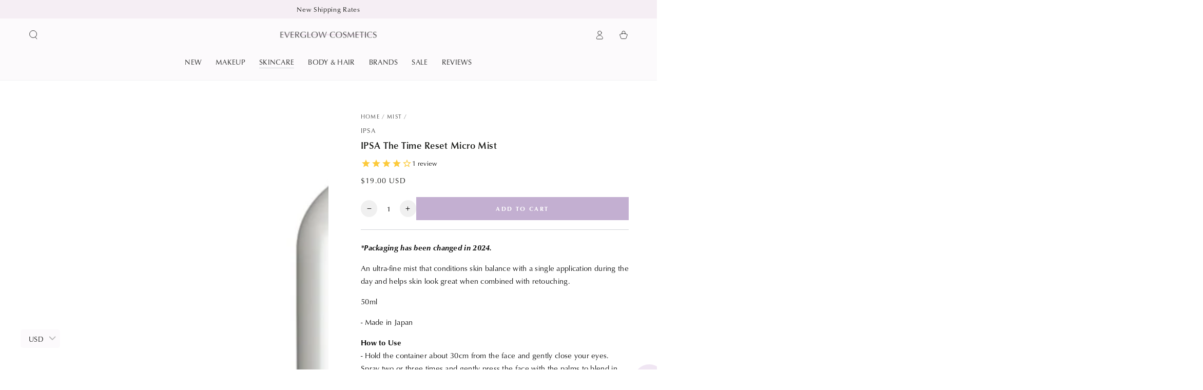

--- FILE ---
content_type: text/html; charset=utf-8
request_url: https://www.everglowcosmetics.com/collections/mist/products/ipsa-the-time-reset-micro-mist
body_size: 45947
content:
<!doctype html>
<html class="no-js" lang="en">
  <head>
    <link rel="stylesheet" href="https://use.typekit.net/igg0ijo.css">
    <meta charset="utf-8">
    <meta http-equiv="X-UA-Compatible" content="IE=edge">
    <meta name="viewport" content="width=device-width,initial-scale=1">
    <meta name="theme-color" content="">
    <link rel="canonical" href="https://www.everglowcosmetics.com/products/ipsa-the-time-reset-micro-mist">
    <link rel="preconnect" href="https://cdn.shopify.com" crossorigin><link rel="icon" type="image/png" href="//www.everglowcosmetics.com/cdn/shop/files/favicon2025.png?crop=center&height=32&v=1742461577&width=32"><link rel="preconnect" href="https://fonts.shopifycdn.com" crossorigin><title>
      IPSA The Time Reset Micro Mist - Everglow Cosmetics</title><meta name="description" content="*Packaging has been changed in 2024. An ultra-fine mist that conditions skin balance with a single application during the day and helps skin look great when combined with retouching. 50ml - Made in Japan How to Use- Hold the container about 30cm from the face and gently close your eyes. Spray two or three times and gen">

<meta property="og:site_name" content="Everglow Cosmetics">
<meta property="og:url" content="https://www.everglowcosmetics.com/products/ipsa-the-time-reset-micro-mist">
<meta property="og:title" content="IPSA The Time Reset Micro Mist - Everglow Cosmetics">
<meta property="og:type" content="product">
<meta property="og:description" content="*Packaging has been changed in 2024. An ultra-fine mist that conditions skin balance with a single application during the day and helps skin look great when combined with retouching. 50ml - Made in Japan How to Use- Hold the container about 30cm from the face and gently close your eyes. Spray two or three times and gen"><meta property="og:image" content="http://www.everglowcosmetics.com/cdn/shop/files/43732_01_l.jpg?v=1708496275">
  <meta property="og:image:secure_url" content="https://www.everglowcosmetics.com/cdn/shop/files/43732_01_l.jpg?v=1708496275">
  <meta property="og:image:width" content="790">
  <meta property="og:image:height" content="790"><meta property="og:price:amount" content="3,000.00">
  <meta property="og:price:currency" content="JPY"><meta name="twitter:card" content="summary_large_image">
<meta name="twitter:title" content="IPSA The Time Reset Micro Mist - Everglow Cosmetics">
<meta name="twitter:description" content="*Packaging has been changed in 2024. An ultra-fine mist that conditions skin balance with a single application during the day and helps skin look great when combined with retouching. 50ml - Made in Japan How to Use- Hold the container about 30cm from the face and gently close your eyes. Spray two or three times and gen">


    <script async crossorigin fetchpriority="high" src="/cdn/shopifycloud/importmap-polyfill/es-modules-shim.2.4.0.js"></script>
<script type="importmap">
      {
        "imports": {
          "mdl-scrollsnap": "//www.everglowcosmetics.com/cdn/shop/t/37/assets/scrollsnap.js?v=170600829773392310311749973768"
        }
      }
    </script>

    <script src="//www.everglowcosmetics.com/cdn/shop/t/37/assets/vendor-v4.js" defer="defer"></script>
    <script src="//www.everglowcosmetics.com/cdn/shop/t/37/assets/pubsub.js?v=64530984355039965911749973770" defer="defer"></script>
    <script src="//www.everglowcosmetics.com/cdn/shop/t/37/assets/global.js?v=181905490057203266951749973769" defer="defer"></script>
    <script src="//www.everglowcosmetics.com/cdn/shop/t/37/assets/modules-basis.js?v=7117348240208911571749973770" defer="defer"></script>

    <script>window.performance && window.performance.mark && window.performance.mark('shopify.content_for_header.start');</script><meta name="google-site-verification" content="_aTK2nAlt7ffmHF9ZJ8qhgbQzLc8VSN4Sa76s_JY9fE">
<meta id="shopify-digital-wallet" name="shopify-digital-wallet" content="/14080624/digital_wallets/dialog">
<meta name="shopify-checkout-api-token" content="b1b9420ab53e8c76deb8e9cd30c2e060">
<meta id="in-context-paypal-metadata" data-shop-id="14080624" data-venmo-supported="false" data-environment="production" data-locale="en_US" data-paypal-v4="true" data-currency="JPY">
<link rel="alternate" type="application/json+oembed" href="https://www.everglowcosmetics.com/products/ipsa-the-time-reset-micro-mist.oembed">
<script async="async" src="/checkouts/internal/preloads.js?locale=en-JP"></script>
<link rel="preconnect" href="https://shop.app" crossorigin="anonymous">
<script async="async" src="https://shop.app/checkouts/internal/preloads.js?locale=en-JP&shop_id=14080624" crossorigin="anonymous"></script>
<script id="apple-pay-shop-capabilities" type="application/json">{"shopId":14080624,"countryCode":"JP","currencyCode":"JPY","merchantCapabilities":["supports3DS"],"merchantId":"gid:\/\/shopify\/Shop\/14080624","merchantName":"Everglow Cosmetics","requiredBillingContactFields":["postalAddress","email","phone"],"requiredShippingContactFields":["postalAddress","email","phone"],"shippingType":"shipping","supportedNetworks":["visa","masterCard","amex","jcb","discover"],"total":{"type":"pending","label":"Everglow Cosmetics","amount":"1.00"},"shopifyPaymentsEnabled":true,"supportsSubscriptions":true}</script>
<script id="shopify-features" type="application/json">{"accessToken":"b1b9420ab53e8c76deb8e9cd30c2e060","betas":["rich-media-storefront-analytics"],"domain":"www.everglowcosmetics.com","predictiveSearch":true,"shopId":14080624,"locale":"en"}</script>
<script>var Shopify = Shopify || {};
Shopify.shop = "everglow-cosmetics.myshopify.com";
Shopify.locale = "en";
Shopify.currency = {"active":"JPY","rate":"1.0"};
Shopify.country = "JP";
Shopify.theme = {"name":"Updated copy of Be Yours","id":178642059566,"schema_name":"Be Yours","schema_version":"8.3.2","theme_store_id":1399,"role":"main"};
Shopify.theme.handle = "null";
Shopify.theme.style = {"id":null,"handle":null};
Shopify.cdnHost = "www.everglowcosmetics.com/cdn";
Shopify.routes = Shopify.routes || {};
Shopify.routes.root = "/";</script>
<script type="module">!function(o){(o.Shopify=o.Shopify||{}).modules=!0}(window);</script>
<script>!function(o){function n(){var o=[];function n(){o.push(Array.prototype.slice.apply(arguments))}return n.q=o,n}var t=o.Shopify=o.Shopify||{};t.loadFeatures=n(),t.autoloadFeatures=n()}(window);</script>
<script>
  window.ShopifyPay = window.ShopifyPay || {};
  window.ShopifyPay.apiHost = "shop.app\/pay";
  window.ShopifyPay.redirectState = null;
</script>
<script id="shop-js-analytics" type="application/json">{"pageType":"product"}</script>
<script defer="defer" async type="module" src="//www.everglowcosmetics.com/cdn/shopifycloud/shop-js/modules/v2/client.init-shop-cart-sync_BT-GjEfc.en.esm.js"></script>
<script defer="defer" async type="module" src="//www.everglowcosmetics.com/cdn/shopifycloud/shop-js/modules/v2/chunk.common_D58fp_Oc.esm.js"></script>
<script defer="defer" async type="module" src="//www.everglowcosmetics.com/cdn/shopifycloud/shop-js/modules/v2/chunk.modal_xMitdFEc.esm.js"></script>
<script type="module">
  await import("//www.everglowcosmetics.com/cdn/shopifycloud/shop-js/modules/v2/client.init-shop-cart-sync_BT-GjEfc.en.esm.js");
await import("//www.everglowcosmetics.com/cdn/shopifycloud/shop-js/modules/v2/chunk.common_D58fp_Oc.esm.js");
await import("//www.everglowcosmetics.com/cdn/shopifycloud/shop-js/modules/v2/chunk.modal_xMitdFEc.esm.js");

  window.Shopify.SignInWithShop?.initShopCartSync?.({"fedCMEnabled":true,"windoidEnabled":true});

</script>
<script>
  window.Shopify = window.Shopify || {};
  if (!window.Shopify.featureAssets) window.Shopify.featureAssets = {};
  window.Shopify.featureAssets['shop-js'] = {"shop-cart-sync":["modules/v2/client.shop-cart-sync_DZOKe7Ll.en.esm.js","modules/v2/chunk.common_D58fp_Oc.esm.js","modules/v2/chunk.modal_xMitdFEc.esm.js"],"init-fed-cm":["modules/v2/client.init-fed-cm_B6oLuCjv.en.esm.js","modules/v2/chunk.common_D58fp_Oc.esm.js","modules/v2/chunk.modal_xMitdFEc.esm.js"],"shop-cash-offers":["modules/v2/client.shop-cash-offers_D2sdYoxE.en.esm.js","modules/v2/chunk.common_D58fp_Oc.esm.js","modules/v2/chunk.modal_xMitdFEc.esm.js"],"shop-login-button":["modules/v2/client.shop-login-button_QeVjl5Y3.en.esm.js","modules/v2/chunk.common_D58fp_Oc.esm.js","modules/v2/chunk.modal_xMitdFEc.esm.js"],"pay-button":["modules/v2/client.pay-button_DXTOsIq6.en.esm.js","modules/v2/chunk.common_D58fp_Oc.esm.js","modules/v2/chunk.modal_xMitdFEc.esm.js"],"shop-button":["modules/v2/client.shop-button_DQZHx9pm.en.esm.js","modules/v2/chunk.common_D58fp_Oc.esm.js","modules/v2/chunk.modal_xMitdFEc.esm.js"],"avatar":["modules/v2/client.avatar_BTnouDA3.en.esm.js"],"init-windoid":["modules/v2/client.init-windoid_CR1B-cfM.en.esm.js","modules/v2/chunk.common_D58fp_Oc.esm.js","modules/v2/chunk.modal_xMitdFEc.esm.js"],"init-shop-for-new-customer-accounts":["modules/v2/client.init-shop-for-new-customer-accounts_C_vY_xzh.en.esm.js","modules/v2/client.shop-login-button_QeVjl5Y3.en.esm.js","modules/v2/chunk.common_D58fp_Oc.esm.js","modules/v2/chunk.modal_xMitdFEc.esm.js"],"init-shop-email-lookup-coordinator":["modules/v2/client.init-shop-email-lookup-coordinator_BI7n9ZSv.en.esm.js","modules/v2/chunk.common_D58fp_Oc.esm.js","modules/v2/chunk.modal_xMitdFEc.esm.js"],"init-shop-cart-sync":["modules/v2/client.init-shop-cart-sync_BT-GjEfc.en.esm.js","modules/v2/chunk.common_D58fp_Oc.esm.js","modules/v2/chunk.modal_xMitdFEc.esm.js"],"shop-toast-manager":["modules/v2/client.shop-toast-manager_DiYdP3xc.en.esm.js","modules/v2/chunk.common_D58fp_Oc.esm.js","modules/v2/chunk.modal_xMitdFEc.esm.js"],"init-customer-accounts":["modules/v2/client.init-customer-accounts_D9ZNqS-Q.en.esm.js","modules/v2/client.shop-login-button_QeVjl5Y3.en.esm.js","modules/v2/chunk.common_D58fp_Oc.esm.js","modules/v2/chunk.modal_xMitdFEc.esm.js"],"init-customer-accounts-sign-up":["modules/v2/client.init-customer-accounts-sign-up_iGw4briv.en.esm.js","modules/v2/client.shop-login-button_QeVjl5Y3.en.esm.js","modules/v2/chunk.common_D58fp_Oc.esm.js","modules/v2/chunk.modal_xMitdFEc.esm.js"],"shop-follow-button":["modules/v2/client.shop-follow-button_CqMgW2wH.en.esm.js","modules/v2/chunk.common_D58fp_Oc.esm.js","modules/v2/chunk.modal_xMitdFEc.esm.js"],"checkout-modal":["modules/v2/client.checkout-modal_xHeaAweL.en.esm.js","modules/v2/chunk.common_D58fp_Oc.esm.js","modules/v2/chunk.modal_xMitdFEc.esm.js"],"shop-login":["modules/v2/client.shop-login_D91U-Q7h.en.esm.js","modules/v2/chunk.common_D58fp_Oc.esm.js","modules/v2/chunk.modal_xMitdFEc.esm.js"],"lead-capture":["modules/v2/client.lead-capture_BJmE1dJe.en.esm.js","modules/v2/chunk.common_D58fp_Oc.esm.js","modules/v2/chunk.modal_xMitdFEc.esm.js"],"payment-terms":["modules/v2/client.payment-terms_Ci9AEqFq.en.esm.js","modules/v2/chunk.common_D58fp_Oc.esm.js","modules/v2/chunk.modal_xMitdFEc.esm.js"]};
</script>
<script id="__st">var __st={"a":14080624,"offset":32400,"reqid":"03bd8f29-fc43-4a97-b7cf-586c3d39b8c2-1769070696","pageurl":"www.everglowcosmetics.com\/collections\/mist\/products\/ipsa-the-time-reset-micro-mist","u":"4992d98599f8","p":"product","rtyp":"product","rid":7797062147};</script>
<script>window.ShopifyPaypalV4VisibilityTracking = true;</script>
<script id="captcha-bootstrap">!function(){'use strict';const t='contact',e='account',n='new_comment',o=[[t,t],['blogs',n],['comments',n],[t,'customer']],c=[[e,'customer_login'],[e,'guest_login'],[e,'recover_customer_password'],[e,'create_customer']],r=t=>t.map((([t,e])=>`form[action*='/${t}']:not([data-nocaptcha='true']) input[name='form_type'][value='${e}']`)).join(','),a=t=>()=>t?[...document.querySelectorAll(t)].map((t=>t.form)):[];function s(){const t=[...o],e=r(t);return a(e)}const i='password',u='form_key',d=['recaptcha-v3-token','g-recaptcha-response','h-captcha-response',i],f=()=>{try{return window.sessionStorage}catch{return}},m='__shopify_v',_=t=>t.elements[u];function p(t,e,n=!1){try{const o=window.sessionStorage,c=JSON.parse(o.getItem(e)),{data:r}=function(t){const{data:e,action:n}=t;return t[m]||n?{data:e,action:n}:{data:t,action:n}}(c);for(const[e,n]of Object.entries(r))t.elements[e]&&(t.elements[e].value=n);n&&o.removeItem(e)}catch(o){console.error('form repopulation failed',{error:o})}}const l='form_type',E='cptcha';function T(t){t.dataset[E]=!0}const w=window,h=w.document,L='Shopify',v='ce_forms',y='captcha';let A=!1;((t,e)=>{const n=(g='f06e6c50-85a8-45c8-87d0-21a2b65856fe',I='https://cdn.shopify.com/shopifycloud/storefront-forms-hcaptcha/ce_storefront_forms_captcha_hcaptcha.v1.5.2.iife.js',D={infoText:'Protected by hCaptcha',privacyText:'Privacy',termsText:'Terms'},(t,e,n)=>{const o=w[L][v],c=o.bindForm;if(c)return c(t,g,e,D).then(n);var r;o.q.push([[t,g,e,D],n]),r=I,A||(h.body.append(Object.assign(h.createElement('script'),{id:'captcha-provider',async:!0,src:r})),A=!0)});var g,I,D;w[L]=w[L]||{},w[L][v]=w[L][v]||{},w[L][v].q=[],w[L][y]=w[L][y]||{},w[L][y].protect=function(t,e){n(t,void 0,e),T(t)},Object.freeze(w[L][y]),function(t,e,n,w,h,L){const[v,y,A,g]=function(t,e,n){const i=e?o:[],u=t?c:[],d=[...i,...u],f=r(d),m=r(i),_=r(d.filter((([t,e])=>n.includes(e))));return[a(f),a(m),a(_),s()]}(w,h,L),I=t=>{const e=t.target;return e instanceof HTMLFormElement?e:e&&e.form},D=t=>v().includes(t);t.addEventListener('submit',(t=>{const e=I(t);if(!e)return;const n=D(e)&&!e.dataset.hcaptchaBound&&!e.dataset.recaptchaBound,o=_(e),c=g().includes(e)&&(!o||!o.value);(n||c)&&t.preventDefault(),c&&!n&&(function(t){try{if(!f())return;!function(t){const e=f();if(!e)return;const n=_(t);if(!n)return;const o=n.value;o&&e.removeItem(o)}(t);const e=Array.from(Array(32),(()=>Math.random().toString(36)[2])).join('');!function(t,e){_(t)||t.append(Object.assign(document.createElement('input'),{type:'hidden',name:u})),t.elements[u].value=e}(t,e),function(t,e){const n=f();if(!n)return;const o=[...t.querySelectorAll(`input[type='${i}']`)].map((({name:t})=>t)),c=[...d,...o],r={};for(const[a,s]of new FormData(t).entries())c.includes(a)||(r[a]=s);n.setItem(e,JSON.stringify({[m]:1,action:t.action,data:r}))}(t,e)}catch(e){console.error('failed to persist form',e)}}(e),e.submit())}));const S=(t,e)=>{t&&!t.dataset[E]&&(n(t,e.some((e=>e===t))),T(t))};for(const o of['focusin','change'])t.addEventListener(o,(t=>{const e=I(t);D(e)&&S(e,y())}));const B=e.get('form_key'),M=e.get(l),P=B&&M;t.addEventListener('DOMContentLoaded',(()=>{const t=y();if(P)for(const e of t)e.elements[l].value===M&&p(e,B);[...new Set([...A(),...v().filter((t=>'true'===t.dataset.shopifyCaptcha))])].forEach((e=>S(e,t)))}))}(h,new URLSearchParams(w.location.search),n,t,e,['guest_login'])})(!1,!0)}();</script>
<script integrity="sha256-4kQ18oKyAcykRKYeNunJcIwy7WH5gtpwJnB7kiuLZ1E=" data-source-attribution="shopify.loadfeatures" defer="defer" src="//www.everglowcosmetics.com/cdn/shopifycloud/storefront/assets/storefront/load_feature-a0a9edcb.js" crossorigin="anonymous"></script>
<script crossorigin="anonymous" defer="defer" src="//www.everglowcosmetics.com/cdn/shopifycloud/storefront/assets/shopify_pay/storefront-65b4c6d7.js?v=20250812"></script>
<script data-source-attribution="shopify.dynamic_checkout.dynamic.init">var Shopify=Shopify||{};Shopify.PaymentButton=Shopify.PaymentButton||{isStorefrontPortableWallets:!0,init:function(){window.Shopify.PaymentButton.init=function(){};var t=document.createElement("script");t.src="https://www.everglowcosmetics.com/cdn/shopifycloud/portable-wallets/latest/portable-wallets.en.js",t.type="module",document.head.appendChild(t)}};
</script>
<script data-source-attribution="shopify.dynamic_checkout.buyer_consent">
  function portableWalletsHideBuyerConsent(e){var t=document.getElementById("shopify-buyer-consent"),n=document.getElementById("shopify-subscription-policy-button");t&&n&&(t.classList.add("hidden"),t.setAttribute("aria-hidden","true"),n.removeEventListener("click",e))}function portableWalletsShowBuyerConsent(e){var t=document.getElementById("shopify-buyer-consent"),n=document.getElementById("shopify-subscription-policy-button");t&&n&&(t.classList.remove("hidden"),t.removeAttribute("aria-hidden"),n.addEventListener("click",e))}window.Shopify?.PaymentButton&&(window.Shopify.PaymentButton.hideBuyerConsent=portableWalletsHideBuyerConsent,window.Shopify.PaymentButton.showBuyerConsent=portableWalletsShowBuyerConsent);
</script>
<script data-source-attribution="shopify.dynamic_checkout.cart.bootstrap">document.addEventListener("DOMContentLoaded",(function(){function t(){return document.querySelector("shopify-accelerated-checkout-cart, shopify-accelerated-checkout")}if(t())Shopify.PaymentButton.init();else{new MutationObserver((function(e,n){t()&&(Shopify.PaymentButton.init(),n.disconnect())})).observe(document.body,{childList:!0,subtree:!0})}}));
</script>
<link id="shopify-accelerated-checkout-styles" rel="stylesheet" media="screen" href="https://www.everglowcosmetics.com/cdn/shopifycloud/portable-wallets/latest/accelerated-checkout-backwards-compat.css" crossorigin="anonymous">
<style id="shopify-accelerated-checkout-cart">
        #shopify-buyer-consent {
  margin-top: 1em;
  display: inline-block;
  width: 100%;
}

#shopify-buyer-consent.hidden {
  display: none;
}

#shopify-subscription-policy-button {
  background: none;
  border: none;
  padding: 0;
  text-decoration: underline;
  font-size: inherit;
  cursor: pointer;
}

#shopify-subscription-policy-button::before {
  box-shadow: none;
}

      </style>
<script id="sections-script" data-sections="header" defer="defer" src="//www.everglowcosmetics.com/cdn/shop/t/37/compiled_assets/scripts.js?v=8392"></script>
<script>window.performance && window.performance.mark && window.performance.mark('shopify.content_for_header.end');</script><style data-shopify>@font-face {
  font-family: Jost;
  font-weight: 400;
  font-style: normal;
  font-display: swap;
  src: url("//www.everglowcosmetics.com/cdn/fonts/jost/jost_n4.d47a1b6347ce4a4c9f437608011273009d91f2b7.woff2") format("woff2"),
       url("//www.everglowcosmetics.com/cdn/fonts/jost/jost_n4.791c46290e672b3f85c3d1c651ef2efa3819eadd.woff") format("woff");
}

  @font-face {
  font-family: Jost;
  font-weight: 600;
  font-style: normal;
  font-display: swap;
  src: url("//www.everglowcosmetics.com/cdn/fonts/jost/jost_n6.ec1178db7a7515114a2d84e3dd680832b7af8b99.woff2") format("woff2"),
       url("//www.everglowcosmetics.com/cdn/fonts/jost/jost_n6.b1178bb6bdd3979fef38e103a3816f6980aeaff9.woff") format("woff");
}

  @font-face {
  font-family: Jost;
  font-weight: 400;
  font-style: italic;
  font-display: swap;
  src: url("//www.everglowcosmetics.com/cdn/fonts/jost/jost_i4.b690098389649750ada222b9763d55796c5283a5.woff2") format("woff2"),
       url("//www.everglowcosmetics.com/cdn/fonts/jost/jost_i4.fd766415a47e50b9e391ae7ec04e2ae25e7e28b0.woff") format("woff");
}

  @font-face {
  font-family: Jost;
  font-weight: 600;
  font-style: italic;
  font-display: swap;
  src: url("//www.everglowcosmetics.com/cdn/fonts/jost/jost_i6.9af7e5f39e3a108c08f24047a4276332d9d7b85e.woff2") format("woff2"),
       url("//www.everglowcosmetics.com/cdn/fonts/jost/jost_i6.2bf310262638f998ed206777ce0b9a3b98b6fe92.woff") format("woff");
}

  @font-face {
  font-family: Jost;
  font-weight: 400;
  font-style: normal;
  font-display: swap;
  src: url("//www.everglowcosmetics.com/cdn/fonts/jost/jost_n4.d47a1b6347ce4a4c9f437608011273009d91f2b7.woff2") format("woff2"),
       url("//www.everglowcosmetics.com/cdn/fonts/jost/jost_n4.791c46290e672b3f85c3d1c651ef2efa3819eadd.woff") format("woff");
}

  @font-face {
  font-family: Jost;
  font-weight: 600;
  font-style: normal;
  font-display: swap;
  src: url("//www.everglowcosmetics.com/cdn/fonts/jost/jost_n6.ec1178db7a7515114a2d84e3dd680832b7af8b99.woff2") format("woff2"),
       url("//www.everglowcosmetics.com/cdn/fonts/jost/jost_n6.b1178bb6bdd3979fef38e103a3816f6980aeaff9.woff") format("woff");
}


  :root {
    --font-body-family: Jost, sans-serif;
    --font-body-style: normal;
    --font-body-weight: 400;

    --font-heading-family: Jost, sans-serif;
    --font-heading-style: normal;
    --font-heading-weight: 400;

    --font-body-scale: 0.9;
    --font-heading-scale: 0.8888888888888888;

    --font-navigation-family: var(--font-heading-family);
    --font-navigation-size: 14px;
    --font-navigation-weight: var(--font-heading-weight);
    --font-button-family: var(--font-body-family);
    --font-button-size: 12px;
    --font-button-baseline: 0.2rem;
    --font-price-family: var(--font-heading-family);
    --font-price-scale: var(--font-heading-scale);

    --color-base-text: 13, 13, 13;
    --color-base-background: 255, 255, 255;
    --color-base-solid-button-labels: 255, 255, 255;
    --color-base-outline-button-labels: 26, 27, 24;
    --color-base-accent: 195, 175, 209;
    --color-base-heading: 26, 27, 24;
    --color-base-border: 210, 213, 217;
    --color-placeholder: 243, 243, 243;
    --color-overlay: 33, 35, 38;
    --color-keyboard-focus: 135, 173, 245;
    --color-shadow: 168, 232, 226;
    --shadow-opacity: 1;

    --color-background-dark: 235, 235, 235;
    --color-price: #1a1b18;
    --color-sale-price: #d72c0d;
    --color-sale-badge-background: #d72c0d;
    --color-reviews: #f7db3b;
    --color-critical: #d72c0d;
    --color-success: #008060;
    --color-highlight: 255, 181, 3;

    --payment-terms-background-color: #ffffff;
    --page-width: 140rem;
    --page-width-margin: 0rem;

    --card-color-scheme: var(--color-placeholder);
    --card-text-alignment: center;
    --card-flex-alignment: center;
    --card-image-padding: 0px;
    --card-border-width: 0px;
    --card-radius: 0px;
    --card-shadow-horizontal-offset: 0px;
    --card-shadow-vertical-offset: 0px;
    
    --button-radius: 0px;
    --button-border-width: 1px;
    --button-shadow-horizontal-offset: 0px;
    --button-shadow-vertical-offset: 0px;

    --spacing-sections-desktop: 0px;
    --spacing-sections-mobile: 0px;

    --gradient-free-ship-progress: linear-gradient(325deg,#F9423A 0,#F1E04D 100%);
    --gradient-free-ship-complete: linear-gradient(325deg, #049cff 0, #35ee7a 100%);

    --plabel-price-tag-color: #000000;
    --plabel-price-tag-background: #d1d5db;
    --plabel-price-tag-height: 2.5rem;

    --swatch-outline-color: #f4f6f8;
  }

  *,
  *::before,
  *::after {
    box-sizing: inherit;
  }

  html {
    box-sizing: border-box;
    font-size: calc(var(--font-body-scale) * 62.5%);
    height: 100%;
  }

  body {
    min-height: 100%;
    margin: 0;
    font-size: 1.5rem;
    letter-spacing: 0.06rem;
    line-height: calc(1 + 0.8 / var(--font-body-scale));
    font-family: var(--font-body-family);
    font-style: var(--font-body-style);
    font-weight: var(--font-body-weight);
  }

  @media screen and (min-width: 750px) {
    body {
      font-size: 1.6rem;
    }
  }</style><link href="//www.everglowcosmetics.com/cdn/shop/t/37/assets/base.css?v=31144423719019495761768114041" rel="stylesheet" type="text/css" media="all" /><link rel="stylesheet" href="//www.everglowcosmetics.com/cdn/shop/t/37/assets/apps.css?v=58555770612562691921749973769" media="print" fetchpriority="low" onload="this.media='all'"><link rel="preload" as="font" href="//www.everglowcosmetics.com/cdn/fonts/jost/jost_n4.d47a1b6347ce4a4c9f437608011273009d91f2b7.woff2" type="font/woff2" crossorigin><link rel="preload" as="font" href="//www.everglowcosmetics.com/cdn/fonts/jost/jost_n4.d47a1b6347ce4a4c9f437608011273009d91f2b7.woff2" type="font/woff2" crossorigin><link rel="stylesheet" href="//www.everglowcosmetics.com/cdn/shop/t/37/assets/component-predictive-search.css?v=94320327991181004901749973769" media="print" onload="this.media='all'"><link rel="stylesheet" href="//www.everglowcosmetics.com/cdn/shop/t/37/assets/component-color-swatches.css?v=147375175252346861151749973769" media="print" onload="this.media='all'"><script>
  document.documentElement.classList.replace('no-js', 'js');

  window.theme = window.theme || {};

  theme.routes = {
    root_url: '/',
    cart_url: '/cart',
    cart_add_url: '/cart/add',
    cart_change_url: '/cart/change',
    cart_update_url: '/cart/update',
    search_url: '/search',
    predictive_search_url: '/search/suggest'
  };

  theme.cartStrings = {
    error: `There was an error while updating your cart. Please try again.`,
    quantityError: `You can only add [quantity] of this item to your cart.`
  };

  theme.variantStrings = {
    addToCart: `Add to cart`,
    soldOut: `Sold out`,
    unavailable: `Unavailable`,
    preOrder: `Pre-order`
  };

  theme.accessibilityStrings = {
    imageAvailable: `Image [index] is now available in gallery view`,
    shareSuccess: `Link copied to clipboard!`,
    fillInAllLineItemPropertyRequiredFields: `Please fill in all required fields`
  }

  theme.dateStrings = {
    d: `D`,
    day: `Day`,
    days: `Days`,
    hour: `Hour`,
    hours: `Hours`,
    minute: `Min`,
    minutes: `Mins`,
    second: `Sec`,
    seconds: `Secs`
  };theme.shopSettings = {
    moneyFormat: "\u003cspan class=money\u003e¥{{amount}}\u003c\/span\u003e",
    isoCode: "JPY",
    cartDrawer: true,
    currencyCode: false,
    giftwrapRate: 'product'
  };

  theme.settings = {
    themeName: 'Be Yours',
    themeVersion: '8.3.2',
    agencyId: ''
  };

  /*! (c) Andrea Giammarchi @webreflection ISC */
  !function(){"use strict";var e=function(e,t){var n=function(e){for(var t=0,n=e.length;t<n;t++)r(e[t])},r=function(e){var t=e.target,n=e.attributeName,r=e.oldValue;t.attributeChangedCallback(n,r,t.getAttribute(n))};return function(o,a){var l=o.constructor.observedAttributes;return l&&e(a).then((function(){new t(n).observe(o,{attributes:!0,attributeOldValue:!0,attributeFilter:l});for(var e=0,a=l.length;e<a;e++)o.hasAttribute(l[e])&&r({target:o,attributeName:l[e],oldValue:null})})),o}};function t(e,t){(null==t||t>e.length)&&(t=e.length);for(var n=0,r=new Array(t);n<t;n++)r[n]=e[n];return r}function n(e,n){var r="undefined"!=typeof Symbol&&e[Symbol.iterator]||e["@@iterator"];if(!r){if(Array.isArray(e)||(r=function(e,n){if(e){if("string"==typeof e)return t(e,n);var r=Object.prototype.toString.call(e).slice(8,-1);return"Object"===r&&e.constructor&&(r=e.constructor.name),"Map"===r||"Set"===r?Array.from(e):"Arguments"===r||/^(?:Ui|I)nt(?:8|16|32)(?:Clamped)?Array$/.test(r)?t(e,n):void 0}}(e))||n&&e&&"number"==typeof e.length){r&&(e=r);var o=0,a=function(){};return{s:a,n:function(){return o>=e.length?{done:!0}:{done:!1,value:e[o++]}},e:function(e){throw e},f:a}}throw new TypeError("Invalid attempt to iterate non-iterable instance.\nIn order to be iterable, non-array objects must have a [Symbol.iterator]() method.")}var l,i=!0,u=!1;return{s:function(){r=r.call(e)},n:function(){var e=r.next();return i=e.done,e},e:function(e){u=!0,l=e},f:function(){try{i||null==r.return||r.return()}finally{if(u)throw l}}}}
  /*! (c) Andrea Giammarchi - ISC */var r=!0,o=!1,a="querySelectorAll",l="querySelectorAll",i=self,u=i.document,c=i.Element,s=i.MutationObserver,f=i.Set,d=i.WeakMap,h=function(e){return l in e},v=[].filter,g=function(e){var t=new d,i=function(n,r){var o;if(r)for(var a,l=function(e){return e.matches||e.webkitMatchesSelector||e.msMatchesSelector}(n),i=0,u=p.length;i<u;i++)l.call(n,a=p[i])&&(t.has(n)||t.set(n,new f),(o=t.get(n)).has(a)||(o.add(a),e.handle(n,r,a)));else t.has(n)&&(o=t.get(n),t.delete(n),o.forEach((function(t){e.handle(n,r,t)})))},g=function(e){for(var t=!(arguments.length>1&&void 0!==arguments[1])||arguments[1],n=0,r=e.length;n<r;n++)i(e[n],t)},p=e.query,y=e.root||u,m=function(e){var t=arguments.length>1&&void 0!==arguments[1]?arguments[1]:document,l=arguments.length>2&&void 0!==arguments[2]?arguments[2]:MutationObserver,i=arguments.length>3&&void 0!==arguments[3]?arguments[3]:["*"],u=function t(o,l,i,u,c,s){var f,d=n(o);try{for(d.s();!(f=d.n()).done;){var h=f.value;(s||a in h)&&(c?i.has(h)||(i.add(h),u.delete(h),e(h,c)):u.has(h)||(u.add(h),i.delete(h),e(h,c)),s||t(h[a](l),l,i,u,c,r))}}catch(e){d.e(e)}finally{d.f()}},c=new l((function(e){if(i.length){var t,a=i.join(","),l=new Set,c=new Set,s=n(e);try{for(s.s();!(t=s.n()).done;){var f=t.value,d=f.addedNodes,h=f.removedNodes;u(h,a,l,c,o,o),u(d,a,l,c,r,o)}}catch(e){s.e(e)}finally{s.f()}}})),s=c.observe;return(c.observe=function(e){return s.call(c,e,{subtree:r,childList:r})})(t),c}(i,y,s,p),b=c.prototype.attachShadow;return b&&(c.prototype.attachShadow=function(e){var t=b.call(this,e);return m.observe(t),t}),p.length&&g(y[l](p)),{drop:function(e){for(var n=0,r=e.length;n<r;n++)t.delete(e[n])},flush:function(){for(var e=m.takeRecords(),t=0,n=e.length;t<n;t++)g(v.call(e[t].removedNodes,h),!1),g(v.call(e[t].addedNodes,h),!0)},observer:m,parse:g}},p=self,y=p.document,m=p.Map,b=p.MutationObserver,w=p.Object,E=p.Set,S=p.WeakMap,A=p.Element,M=p.HTMLElement,O=p.Node,N=p.Error,C=p.TypeError,T=p.Reflect,q=w.defineProperty,I=w.keys,D=w.getOwnPropertyNames,L=w.setPrototypeOf,P=!self.customElements,k=function(e){for(var t=I(e),n=[],r=t.length,o=0;o<r;o++)n[o]=e[t[o]],delete e[t[o]];return function(){for(var o=0;o<r;o++)e[t[o]]=n[o]}};if(P){var x=function(){var e=this.constructor;if(!$.has(e))throw new C("Illegal constructor");var t=$.get(e);if(W)return z(W,t);var n=H.call(y,t);return z(L(n,e.prototype),t)},H=y.createElement,$=new m,_=new m,j=new m,R=new m,V=[],U=g({query:V,handle:function(e,t,n){var r=j.get(n);if(t&&!r.isPrototypeOf(e)){var o=k(e);W=L(e,r);try{new r.constructor}finally{W=null,o()}}var a="".concat(t?"":"dis","connectedCallback");a in r&&e[a]()}}).parse,W=null,F=function(e){if(!_.has(e)){var t,n=new Promise((function(e){t=e}));_.set(e,{$:n,_:t})}return _.get(e).$},z=e(F,b);q(self,"customElements",{configurable:!0,value:{define:function(e,t){if(R.has(e))throw new N('the name "'.concat(e,'" has already been used with this registry'));$.set(t,e),j.set(e,t.prototype),R.set(e,t),V.push(e),F(e).then((function(){U(y.querySelectorAll(e))})),_.get(e)._(t)},get:function(e){return R.get(e)},whenDefined:F}}),q(x.prototype=M.prototype,"constructor",{value:x}),q(self,"HTMLElement",{configurable:!0,value:x}),q(y,"createElement",{configurable:!0,value:function(e,t){var n=t&&t.is,r=n?R.get(n):R.get(e);return r?new r:H.call(y,e)}}),"isConnected"in O.prototype||q(O.prototype,"isConnected",{configurable:!0,get:function(){return!(this.ownerDocument.compareDocumentPosition(this)&this.DOCUMENT_POSITION_DISCONNECTED)}})}else if(P=!self.customElements.get("extends-li"))try{var B=function e(){return self.Reflect.construct(HTMLLIElement,[],e)};B.prototype=HTMLLIElement.prototype;var G="extends-li";self.customElements.define("extends-li",B,{extends:"li"}),P=y.createElement("li",{is:G}).outerHTML.indexOf(G)<0;var J=self.customElements,K=J.get,Q=J.whenDefined;q(self.customElements,"whenDefined",{configurable:!0,value:function(e){var t=this;return Q.call(this,e).then((function(n){return n||K.call(t,e)}))}})}catch(e){}if(P){var X=function(e){var t=ae.get(e);ve(t.querySelectorAll(this),e.isConnected)},Y=self.customElements,Z=y.createElement,ee=Y.define,te=Y.get,ne=Y.upgrade,re=T||{construct:function(e){return e.call(this)}},oe=re.construct,ae=new S,le=new E,ie=new m,ue=new m,ce=new m,se=new m,fe=[],de=[],he=function(e){return se.get(e)||te.call(Y,e)},ve=g({query:de,handle:function(e,t,n){var r=ce.get(n);if(t&&!r.isPrototypeOf(e)){var o=k(e);be=L(e,r);try{new r.constructor}finally{be=null,o()}}var a="".concat(t?"":"dis","connectedCallback");a in r&&e[a]()}}).parse,ge=g({query:fe,handle:function(e,t){ae.has(e)&&(t?le.add(e):le.delete(e),de.length&&X.call(de,e))}}).parse,pe=A.prototype.attachShadow;pe&&(A.prototype.attachShadow=function(e){var t=pe.call(this,e);return ae.set(this,t),t});var ye=function(e){if(!ue.has(e)){var t,n=new Promise((function(e){t=e}));ue.set(e,{$:n,_:t})}return ue.get(e).$},me=e(ye,b),be=null;D(self).filter((function(e){return/^HTML.*Element$/.test(e)})).forEach((function(e){var t=self[e];function n(){var e=this.constructor;if(!ie.has(e))throw new C("Illegal constructor");var n=ie.get(e),r=n.is,o=n.tag;if(r){if(be)return me(be,r);var a=Z.call(y,o);return a.setAttribute("is",r),me(L(a,e.prototype),r)}return oe.call(this,t,[],e)}q(n.prototype=t.prototype,"constructor",{value:n}),q(self,e,{value:n})})),q(y,"createElement",{configurable:!0,value:function(e,t){var n=t&&t.is;if(n){var r=se.get(n);if(r&&ie.get(r).tag===e)return new r}var o=Z.call(y,e);return n&&o.setAttribute("is",n),o}}),q(Y,"get",{configurable:!0,value:he}),q(Y,"whenDefined",{configurable:!0,value:ye}),q(Y,"upgrade",{configurable:!0,value:function(e){var t=e.getAttribute("is");if(t){var n=se.get(t);if(n)return void me(L(e,n.prototype),t)}ne.call(Y,e)}}),q(Y,"define",{configurable:!0,value:function(e,t,n){if(he(e))throw new N("'".concat(e,"' has already been defined as a custom element"));var r,o=n&&n.extends;ie.set(t,o?{is:e,tag:o}:{is:"",tag:e}),o?(r="".concat(o,'[is="').concat(e,'"]'),ce.set(r,t.prototype),se.set(e,t),de.push(r)):(ee.apply(Y,arguments),fe.push(r=e)),ye(e).then((function(){o?(ve(y.querySelectorAll(r)),le.forEach(X,[r])):ge(y.querySelectorAll(r))})),ue.get(e)._(t)}})}}();
</script>
<!-- BEGIN app block: shopify://apps/bucks/blocks/app-embed/4f0a9b06-9da4-4a49-b378-2de9d23a3af3 -->
<script>
  window.bucksCC = window.bucksCC || {};
  window.bucksCC.metaConfig = {};
  window.bucksCC.reConvert = function() {};
  "function" != typeof Object.assign && (Object.assign = function(n) {
    if (null == n) 
      throw new TypeError("Cannot convert undefined or null to object");
    



    for (var r = Object(n), t = 1; t < arguments.length; t++) {
      var e = arguments[t];
      if (null != e) 
        for (var o in e) 
          e.hasOwnProperty(o) && (r[o] = e[o])
    }
    return r
  });

const bucks_validateJson = json => {
    let checkedJson;
    try {
        checkedJson = JSON.parse(json);
    } catch (error) { }
    return checkedJson;
};

  const bucks_encodedData = "[base64]";

  const bucks_myshopifyDomain = "www.everglowcosmetics.com";

  const decodedURI = atob(bucks_encodedData);
  const bucks_decodedString = decodeURIComponent(decodedURI);


  const bucks_parsedData = bucks_validateJson(bucks_decodedString) || {};
  Object.assign(window.bucksCC.metaConfig, {

    ... bucks_parsedData,
    money_format: "\u003cspan class=money\u003e¥{{amount}}\u003c\/span\u003e",
    money_with_currency_format: "\u003cspan class=money\u003e¥{{amount}} JPY\u003c\/span\u003e",
    userCurrency: "JPY"

  });
  window.bucksCC.reConvert = function() {};
  window.bucksCC.themeAppExtension = true;
  window.bucksCC.metaConfig.multiCurrencies = [];
  window.bucksCC.localization = {};
  
  

  window.bucksCC.localization.availableCountries = ["AU","AT","BE","CA","EE","FI","FR","HK","HU","IS","IE","JP","NL","NZ","SG","KR","CH","TW","AE","GB","US"];
  window.bucksCC.localization.availableLanguages = ["en"];

  
  window.bucksCC.metaConfig.multiCurrencies = "JPY".split(',') || '';
  window.bucksCC.metaConfig.cartCurrency = "JPY" || '';

  if ((((window || {}).bucksCC || {}).metaConfig || {}).instantLoader) {
    self.fetch || (self.fetch = function(e, n) {
      return n = n || {},
      new Promise(function(t, s) {
        var r = new XMLHttpRequest,
          o = [],
          u = [],
          i = {},
          a = function() {
            return {
              ok: 2 == (r.status / 100 | 0),
              statusText: r.statusText,
              status: r.status,
              url: r.responseURL,
              text: function() {
                return Promise.resolve(r.responseText)
              },
              json: function() {
                return Promise.resolve(JSON.parse(r.responseText))
              },
              blob: function() {
                return Promise.resolve(new Blob([r.response]))
              },
              clone: a,
              headers: {
                keys: function() {
                  return o
                },
                entries: function() {
                  return u
                },
                get: function(e) {
                  return i[e.toLowerCase()]
                },
                has: function(e) {
                  return e.toLowerCase() in i
                }
              }
            }
          };
        for (var c in r.open(n.method || "get", e, !0), r.onload = function() {
          r.getAllResponseHeaders().replace(/^(.*?):[^S\n]*([sS]*?)$/gm, function(e, n, t) {
            o.push(n = n.toLowerCase()),
            u.push([n, t]),
            i[n] = i[n]
              ? i[n] + "," + t
              : t
          }),
          t(a())
        },
        r.onerror = s,
        r.withCredentials = "include" == n.credentials,
        n.headers) 
          r.setRequestHeader(c, n.headers[c]);
        r.send(n.body || null)
      })
    });
    !function() {
      function t(t) {
        const e = document.createElement("style");
        e.innerText = t,
        document.head.appendChild(e)
      }
      function e(t) {
        const e = document.createElement("script");
        e.type = "text/javascript",
        e.text = t,
        document.head.appendChild(e),
        console.log("%cBUCKSCC: Instant Loader Activated ⚡️", "background: #1c64f6; color: #fff; font-size: 12px; font-weight:bold; padding: 5px 10px; border-radius: 3px")
      }
      let n = sessionStorage.getItem("bucksccHash");
      (
        n = n
          ? JSON.parse(n)
          : null
      )
        ? e(n)
        : fetch(`https://${bucks_myshopifyDomain}/apps/buckscc/sdk.min.js`, {mode: "no-cors"}).then(function(t) {
          return t.text()
        }).then(function(t) {
          if ((t || "").length > 100) {
            const o = JSON.stringify(t);
            sessionStorage.setItem("bucksccHash", o),
            n = t,
            e(t)
          }
        })
    }();
  }

  const themeAppExLoadEvent = new Event("BUCKSCC_THEME-APP-EXTENSION_LOADED", { bubbles: true, cancelable: false });

  // Dispatch the custom event on the window
  window.dispatchEvent(themeAppExLoadEvent);

</script><!-- END app block --><script src="https://cdn.shopify.com/extensions/019ba2d3-5579-7382-9582-e9b49f858129/bucks-23/assets/widgetLoader.js" type="text/javascript" defer="defer"></script>
<script src="https://cdn.shopify.com/extensions/019be000-45e5-7dd5-bf55-19547a0e17ba/cartbite-76/assets/cartbite-embed.js" type="text/javascript" defer="defer"></script>
<link href="https://monorail-edge.shopifysvc.com" rel="dns-prefetch">
<script>(function(){if ("sendBeacon" in navigator && "performance" in window) {try {var session_token_from_headers = performance.getEntriesByType('navigation')[0].serverTiming.find(x => x.name == '_s').description;} catch {var session_token_from_headers = undefined;}var session_cookie_matches = document.cookie.match(/_shopify_s=([^;]*)/);var session_token_from_cookie = session_cookie_matches && session_cookie_matches.length === 2 ? session_cookie_matches[1] : "";var session_token = session_token_from_headers || session_token_from_cookie || "";function handle_abandonment_event(e) {var entries = performance.getEntries().filter(function(entry) {return /monorail-edge.shopifysvc.com/.test(entry.name);});if (!window.abandonment_tracked && entries.length === 0) {window.abandonment_tracked = true;var currentMs = Date.now();var navigation_start = performance.timing.navigationStart;var payload = {shop_id: 14080624,url: window.location.href,navigation_start,duration: currentMs - navigation_start,session_token,page_type: "product"};window.navigator.sendBeacon("https://monorail-edge.shopifysvc.com/v1/produce", JSON.stringify({schema_id: "online_store_buyer_site_abandonment/1.1",payload: payload,metadata: {event_created_at_ms: currentMs,event_sent_at_ms: currentMs}}));}}window.addEventListener('pagehide', handle_abandonment_event);}}());</script>
<script id="web-pixels-manager-setup">(function e(e,d,r,n,o){if(void 0===o&&(o={}),!Boolean(null===(a=null===(i=window.Shopify)||void 0===i?void 0:i.analytics)||void 0===a?void 0:a.replayQueue)){var i,a;window.Shopify=window.Shopify||{};var t=window.Shopify;t.analytics=t.analytics||{};var s=t.analytics;s.replayQueue=[],s.publish=function(e,d,r){return s.replayQueue.push([e,d,r]),!0};try{self.performance.mark("wpm:start")}catch(e){}var l=function(){var e={modern:/Edge?\/(1{2}[4-9]|1[2-9]\d|[2-9]\d{2}|\d{4,})\.\d+(\.\d+|)|Firefox\/(1{2}[4-9]|1[2-9]\d|[2-9]\d{2}|\d{4,})\.\d+(\.\d+|)|Chrom(ium|e)\/(9{2}|\d{3,})\.\d+(\.\d+|)|(Maci|X1{2}).+ Version\/(15\.\d+|(1[6-9]|[2-9]\d|\d{3,})\.\d+)([,.]\d+|)( \(\w+\)|)( Mobile\/\w+|) Safari\/|Chrome.+OPR\/(9{2}|\d{3,})\.\d+\.\d+|(CPU[ +]OS|iPhone[ +]OS|CPU[ +]iPhone|CPU IPhone OS|CPU iPad OS)[ +]+(15[._]\d+|(1[6-9]|[2-9]\d|\d{3,})[._]\d+)([._]\d+|)|Android:?[ /-](13[3-9]|1[4-9]\d|[2-9]\d{2}|\d{4,})(\.\d+|)(\.\d+|)|Android.+Firefox\/(13[5-9]|1[4-9]\d|[2-9]\d{2}|\d{4,})\.\d+(\.\d+|)|Android.+Chrom(ium|e)\/(13[3-9]|1[4-9]\d|[2-9]\d{2}|\d{4,})\.\d+(\.\d+|)|SamsungBrowser\/([2-9]\d|\d{3,})\.\d+/,legacy:/Edge?\/(1[6-9]|[2-9]\d|\d{3,})\.\d+(\.\d+|)|Firefox\/(5[4-9]|[6-9]\d|\d{3,})\.\d+(\.\d+|)|Chrom(ium|e)\/(5[1-9]|[6-9]\d|\d{3,})\.\d+(\.\d+|)([\d.]+$|.*Safari\/(?![\d.]+ Edge\/[\d.]+$))|(Maci|X1{2}).+ Version\/(10\.\d+|(1[1-9]|[2-9]\d|\d{3,})\.\d+)([,.]\d+|)( \(\w+\)|)( Mobile\/\w+|) Safari\/|Chrome.+OPR\/(3[89]|[4-9]\d|\d{3,})\.\d+\.\d+|(CPU[ +]OS|iPhone[ +]OS|CPU[ +]iPhone|CPU IPhone OS|CPU iPad OS)[ +]+(10[._]\d+|(1[1-9]|[2-9]\d|\d{3,})[._]\d+)([._]\d+|)|Android:?[ /-](13[3-9]|1[4-9]\d|[2-9]\d{2}|\d{4,})(\.\d+|)(\.\d+|)|Mobile Safari.+OPR\/([89]\d|\d{3,})\.\d+\.\d+|Android.+Firefox\/(13[5-9]|1[4-9]\d|[2-9]\d{2}|\d{4,})\.\d+(\.\d+|)|Android.+Chrom(ium|e)\/(13[3-9]|1[4-9]\d|[2-9]\d{2}|\d{4,})\.\d+(\.\d+|)|Android.+(UC? ?Browser|UCWEB|U3)[ /]?(15\.([5-9]|\d{2,})|(1[6-9]|[2-9]\d|\d{3,})\.\d+)\.\d+|SamsungBrowser\/(5\.\d+|([6-9]|\d{2,})\.\d+)|Android.+MQ{2}Browser\/(14(\.(9|\d{2,})|)|(1[5-9]|[2-9]\d|\d{3,})(\.\d+|))(\.\d+|)|K[Aa][Ii]OS\/(3\.\d+|([4-9]|\d{2,})\.\d+)(\.\d+|)/},d=e.modern,r=e.legacy,n=navigator.userAgent;return n.match(d)?"modern":n.match(r)?"legacy":"unknown"}(),u="modern"===l?"modern":"legacy",c=(null!=n?n:{modern:"",legacy:""})[u],f=function(e){return[e.baseUrl,"/wpm","/b",e.hashVersion,"modern"===e.buildTarget?"m":"l",".js"].join("")}({baseUrl:d,hashVersion:r,buildTarget:u}),m=function(e){var d=e.version,r=e.bundleTarget,n=e.surface,o=e.pageUrl,i=e.monorailEndpoint;return{emit:function(e){var a=e.status,t=e.errorMsg,s=(new Date).getTime(),l=JSON.stringify({metadata:{event_sent_at_ms:s},events:[{schema_id:"web_pixels_manager_load/3.1",payload:{version:d,bundle_target:r,page_url:o,status:a,surface:n,error_msg:t},metadata:{event_created_at_ms:s}}]});if(!i)return console&&console.warn&&console.warn("[Web Pixels Manager] No Monorail endpoint provided, skipping logging."),!1;try{return self.navigator.sendBeacon.bind(self.navigator)(i,l)}catch(e){}var u=new XMLHttpRequest;try{return u.open("POST",i,!0),u.setRequestHeader("Content-Type","text/plain"),u.send(l),!0}catch(e){return console&&console.warn&&console.warn("[Web Pixels Manager] Got an unhandled error while logging to Monorail."),!1}}}}({version:r,bundleTarget:l,surface:e.surface,pageUrl:self.location.href,monorailEndpoint:e.monorailEndpoint});try{o.browserTarget=l,function(e){var d=e.src,r=e.async,n=void 0===r||r,o=e.onload,i=e.onerror,a=e.sri,t=e.scriptDataAttributes,s=void 0===t?{}:t,l=document.createElement("script"),u=document.querySelector("head"),c=document.querySelector("body");if(l.async=n,l.src=d,a&&(l.integrity=a,l.crossOrigin="anonymous"),s)for(var f in s)if(Object.prototype.hasOwnProperty.call(s,f))try{l.dataset[f]=s[f]}catch(e){}if(o&&l.addEventListener("load",o),i&&l.addEventListener("error",i),u)u.appendChild(l);else{if(!c)throw new Error("Did not find a head or body element to append the script");c.appendChild(l)}}({src:f,async:!0,onload:function(){if(!function(){var e,d;return Boolean(null===(d=null===(e=window.Shopify)||void 0===e?void 0:e.analytics)||void 0===d?void 0:d.initialized)}()){var d=window.webPixelsManager.init(e)||void 0;if(d){var r=window.Shopify.analytics;r.replayQueue.forEach((function(e){var r=e[0],n=e[1],o=e[2];d.publishCustomEvent(r,n,o)})),r.replayQueue=[],r.publish=d.publishCustomEvent,r.visitor=d.visitor,r.initialized=!0}}},onerror:function(){return m.emit({status:"failed",errorMsg:"".concat(f," has failed to load")})},sri:function(e){var d=/^sha384-[A-Za-z0-9+/=]+$/;return"string"==typeof e&&d.test(e)}(c)?c:"",scriptDataAttributes:o}),m.emit({status:"loading"})}catch(e){m.emit({status:"failed",errorMsg:(null==e?void 0:e.message)||"Unknown error"})}}})({shopId: 14080624,storefrontBaseUrl: "https://www.everglowcosmetics.com",extensionsBaseUrl: "https://extensions.shopifycdn.com/cdn/shopifycloud/web-pixels-manager",monorailEndpoint: "https://monorail-edge.shopifysvc.com/unstable/produce_batch",surface: "storefront-renderer",enabledBetaFlags: ["2dca8a86"],webPixelsConfigList: [{"id":"741998894","configuration":"{\"config\":\"{\\\"google_tag_ids\\\":[\\\"G-V9JSL0L6VC\\\",\\\"GT-M6P5PSG7\\\",\\\"G-DJE22S74X7\\\",\\\"GT-TX9JWSSL\\\"],\\\"target_country\\\":\\\"JP\\\",\\\"gtag_events\\\":[{\\\"type\\\":\\\"begin_checkout\\\",\\\"action_label\\\":[\\\"G-V9JSL0L6VC\\\",\\\"G-DJE22S74X7\\\",\\\"MC-CZC9ZY4P61\\\"]},{\\\"type\\\":\\\"search\\\",\\\"action_label\\\":[\\\"G-V9JSL0L6VC\\\",\\\"G-DJE22S74X7\\\",\\\"MC-CZC9ZY4P61\\\"]},{\\\"type\\\":\\\"view_item\\\",\\\"action_label\\\":[\\\"G-V9JSL0L6VC\\\",\\\"MC-SFCLWLX91P\\\",\\\"G-DJE22S74X7\\\",\\\"MC-CZC9ZY4P61\\\"]},{\\\"type\\\":\\\"purchase\\\",\\\"action_label\\\":[\\\"G-V9JSL0L6VC\\\",\\\"MC-SFCLWLX91P\\\",\\\"G-DJE22S74X7\\\",\\\"MC-CZC9ZY4P61\\\"]},{\\\"type\\\":\\\"page_view\\\",\\\"action_label\\\":[\\\"G-V9JSL0L6VC\\\",\\\"MC-SFCLWLX91P\\\",\\\"G-DJE22S74X7\\\",\\\"MC-CZC9ZY4P61\\\"]},{\\\"type\\\":\\\"add_payment_info\\\",\\\"action_label\\\":[\\\"G-V9JSL0L6VC\\\",\\\"G-DJE22S74X7\\\",\\\"MC-CZC9ZY4P61\\\"]},{\\\"type\\\":\\\"add_to_cart\\\",\\\"action_label\\\":[\\\"G-V9JSL0L6VC\\\",\\\"G-DJE22S74X7\\\",\\\"MC-CZC9ZY4P61\\\"]}],\\\"enable_monitoring_mode\\\":false}\"}","eventPayloadVersion":"v1","runtimeContext":"OPEN","scriptVersion":"b2a88bafab3e21179ed38636efcd8a93","type":"APP","apiClientId":1780363,"privacyPurposes":[],"dataSharingAdjustments":{"protectedCustomerApprovalScopes":["read_customer_address","read_customer_email","read_customer_name","read_customer_personal_data","read_customer_phone"]}},{"id":"425885998","configuration":"{\"accountID\":\"14080624\"}","eventPayloadVersion":"v1","runtimeContext":"STRICT","scriptVersion":"3c72ff377e9d92ad2f15992c3c493e7f","type":"APP","apiClientId":5263155,"privacyPurposes":[],"dataSharingAdjustments":{"protectedCustomerApprovalScopes":["read_customer_address","read_customer_email","read_customer_name","read_customer_personal_data","read_customer_phone"]}},{"id":"165085486","eventPayloadVersion":"v1","runtimeContext":"LAX","scriptVersion":"1","type":"CUSTOM","privacyPurposes":["MARKETING"],"name":"Meta pixel (migrated)"},{"id":"172654894","eventPayloadVersion":"v1","runtimeContext":"LAX","scriptVersion":"1","type":"CUSTOM","privacyPurposes":["ANALYTICS"],"name":"Google Analytics tag (migrated)"},{"id":"shopify-app-pixel","configuration":"{}","eventPayloadVersion":"v1","runtimeContext":"STRICT","scriptVersion":"0450","apiClientId":"shopify-pixel","type":"APP","privacyPurposes":["ANALYTICS","MARKETING"]},{"id":"shopify-custom-pixel","eventPayloadVersion":"v1","runtimeContext":"LAX","scriptVersion":"0450","apiClientId":"shopify-pixel","type":"CUSTOM","privacyPurposes":["ANALYTICS","MARKETING"]}],isMerchantRequest: false,initData: {"shop":{"name":"Everglow Cosmetics","paymentSettings":{"currencyCode":"JPY"},"myshopifyDomain":"everglow-cosmetics.myshopify.com","countryCode":"JP","storefrontUrl":"https:\/\/www.everglowcosmetics.com"},"customer":null,"cart":null,"checkout":null,"productVariants":[{"price":{"amount":3000.0,"currencyCode":"JPY"},"product":{"title":"IPSA The Time Reset Micro Mist","vendor":"IPSA","id":"7797062147","untranslatedTitle":"IPSA The Time Reset Micro Mist","url":"\/products\/ipsa-the-time-reset-micro-mist","type":"Shop by BRANDS,Skincare"},"id":"25103899907","image":{"src":"\/\/www.everglowcosmetics.com\/cdn\/shop\/files\/43732_01_l.jpg?v=1708496275"},"sku":"","title":"Default Title","untranslatedTitle":"Default Title"}],"purchasingCompany":null},},"https://www.everglowcosmetics.com/cdn","fcfee988w5aeb613cpc8e4bc33m6693e112",{"modern":"","legacy":""},{"shopId":"14080624","storefrontBaseUrl":"https:\/\/www.everglowcosmetics.com","extensionBaseUrl":"https:\/\/extensions.shopifycdn.com\/cdn\/shopifycloud\/web-pixels-manager","surface":"storefront-renderer","enabledBetaFlags":"[\"2dca8a86\"]","isMerchantRequest":"false","hashVersion":"fcfee988w5aeb613cpc8e4bc33m6693e112","publish":"custom","events":"[[\"page_viewed\",{}],[\"product_viewed\",{\"productVariant\":{\"price\":{\"amount\":3000.0,\"currencyCode\":\"JPY\"},\"product\":{\"title\":\"IPSA The Time Reset Micro Mist\",\"vendor\":\"IPSA\",\"id\":\"7797062147\",\"untranslatedTitle\":\"IPSA The Time Reset Micro Mist\",\"url\":\"\/products\/ipsa-the-time-reset-micro-mist\",\"type\":\"Shop by BRANDS,Skincare\"},\"id\":\"25103899907\",\"image\":{\"src\":\"\/\/www.everglowcosmetics.com\/cdn\/shop\/files\/43732_01_l.jpg?v=1708496275\"},\"sku\":\"\",\"title\":\"Default Title\",\"untranslatedTitle\":\"Default Title\"}}]]"});</script><script>
  window.ShopifyAnalytics = window.ShopifyAnalytics || {};
  window.ShopifyAnalytics.meta = window.ShopifyAnalytics.meta || {};
  window.ShopifyAnalytics.meta.currency = 'JPY';
  var meta = {"product":{"id":7797062147,"gid":"gid:\/\/shopify\/Product\/7797062147","vendor":"IPSA","type":"Shop by BRANDS,Skincare","handle":"ipsa-the-time-reset-micro-mist","variants":[{"id":25103899907,"price":300000,"name":"IPSA The Time Reset Micro Mist","public_title":null,"sku":""}],"remote":false},"page":{"pageType":"product","resourceType":"product","resourceId":7797062147,"requestId":"03bd8f29-fc43-4a97-b7cf-586c3d39b8c2-1769070696"}};
  for (var attr in meta) {
    window.ShopifyAnalytics.meta[attr] = meta[attr];
  }
</script>
<script class="analytics">
  (function () {
    var customDocumentWrite = function(content) {
      var jquery = null;

      if (window.jQuery) {
        jquery = window.jQuery;
      } else if (window.Checkout && window.Checkout.$) {
        jquery = window.Checkout.$;
      }

      if (jquery) {
        jquery('body').append(content);
      }
    };

    var hasLoggedConversion = function(token) {
      if (token) {
        return document.cookie.indexOf('loggedConversion=' + token) !== -1;
      }
      return false;
    }

    var setCookieIfConversion = function(token) {
      if (token) {
        var twoMonthsFromNow = new Date(Date.now());
        twoMonthsFromNow.setMonth(twoMonthsFromNow.getMonth() + 2);

        document.cookie = 'loggedConversion=' + token + '; expires=' + twoMonthsFromNow;
      }
    }

    var trekkie = window.ShopifyAnalytics.lib = window.trekkie = window.trekkie || [];
    if (trekkie.integrations) {
      return;
    }
    trekkie.methods = [
      'identify',
      'page',
      'ready',
      'track',
      'trackForm',
      'trackLink'
    ];
    trekkie.factory = function(method) {
      return function() {
        var args = Array.prototype.slice.call(arguments);
        args.unshift(method);
        trekkie.push(args);
        return trekkie;
      };
    };
    for (var i = 0; i < trekkie.methods.length; i++) {
      var key = trekkie.methods[i];
      trekkie[key] = trekkie.factory(key);
    }
    trekkie.load = function(config) {
      trekkie.config = config || {};
      trekkie.config.initialDocumentCookie = document.cookie;
      var first = document.getElementsByTagName('script')[0];
      var script = document.createElement('script');
      script.type = 'text/javascript';
      script.onerror = function(e) {
        var scriptFallback = document.createElement('script');
        scriptFallback.type = 'text/javascript';
        scriptFallback.onerror = function(error) {
                var Monorail = {
      produce: function produce(monorailDomain, schemaId, payload) {
        var currentMs = new Date().getTime();
        var event = {
          schema_id: schemaId,
          payload: payload,
          metadata: {
            event_created_at_ms: currentMs,
            event_sent_at_ms: currentMs
          }
        };
        return Monorail.sendRequest("https://" + monorailDomain + "/v1/produce", JSON.stringify(event));
      },
      sendRequest: function sendRequest(endpointUrl, payload) {
        // Try the sendBeacon API
        if (window && window.navigator && typeof window.navigator.sendBeacon === 'function' && typeof window.Blob === 'function' && !Monorail.isIos12()) {
          var blobData = new window.Blob([payload], {
            type: 'text/plain'
          });

          if (window.navigator.sendBeacon(endpointUrl, blobData)) {
            return true;
          } // sendBeacon was not successful

        } // XHR beacon

        var xhr = new XMLHttpRequest();

        try {
          xhr.open('POST', endpointUrl);
          xhr.setRequestHeader('Content-Type', 'text/plain');
          xhr.send(payload);
        } catch (e) {
          console.log(e);
        }

        return false;
      },
      isIos12: function isIos12() {
        return window.navigator.userAgent.lastIndexOf('iPhone; CPU iPhone OS 12_') !== -1 || window.navigator.userAgent.lastIndexOf('iPad; CPU OS 12_') !== -1;
      }
    };
    Monorail.produce('monorail-edge.shopifysvc.com',
      'trekkie_storefront_load_errors/1.1',
      {shop_id: 14080624,
      theme_id: 178642059566,
      app_name: "storefront",
      context_url: window.location.href,
      source_url: "//www.everglowcosmetics.com/cdn/s/trekkie.storefront.1bbfab421998800ff09850b62e84b8915387986d.min.js"});

        };
        scriptFallback.async = true;
        scriptFallback.src = '//www.everglowcosmetics.com/cdn/s/trekkie.storefront.1bbfab421998800ff09850b62e84b8915387986d.min.js';
        first.parentNode.insertBefore(scriptFallback, first);
      };
      script.async = true;
      script.src = '//www.everglowcosmetics.com/cdn/s/trekkie.storefront.1bbfab421998800ff09850b62e84b8915387986d.min.js';
      first.parentNode.insertBefore(script, first);
    };
    trekkie.load(
      {"Trekkie":{"appName":"storefront","development":false,"defaultAttributes":{"shopId":14080624,"isMerchantRequest":null,"themeId":178642059566,"themeCityHash":"1457785402183309102","contentLanguage":"en","currency":"JPY","eventMetadataId":"a8594fec-5453-48fa-aefd-4648c7aa8503"},"isServerSideCookieWritingEnabled":true,"monorailRegion":"shop_domain","enabledBetaFlags":["65f19447"]},"Session Attribution":{},"S2S":{"facebookCapiEnabled":false,"source":"trekkie-storefront-renderer","apiClientId":580111}}
    );

    var loaded = false;
    trekkie.ready(function() {
      if (loaded) return;
      loaded = true;

      window.ShopifyAnalytics.lib = window.trekkie;

      var originalDocumentWrite = document.write;
      document.write = customDocumentWrite;
      try { window.ShopifyAnalytics.merchantGoogleAnalytics.call(this); } catch(error) {};
      document.write = originalDocumentWrite;

      window.ShopifyAnalytics.lib.page(null,{"pageType":"product","resourceType":"product","resourceId":7797062147,"requestId":"03bd8f29-fc43-4a97-b7cf-586c3d39b8c2-1769070696","shopifyEmitted":true});

      var match = window.location.pathname.match(/checkouts\/(.+)\/(thank_you|post_purchase)/)
      var token = match? match[1]: undefined;
      if (!hasLoggedConversion(token)) {
        setCookieIfConversion(token);
        window.ShopifyAnalytics.lib.track("Viewed Product",{"currency":"JPY","variantId":25103899907,"productId":7797062147,"productGid":"gid:\/\/shopify\/Product\/7797062147","name":"IPSA The Time Reset Micro Mist","price":"3000","sku":"","brand":"IPSA","variant":null,"category":"Shop by BRANDS,Skincare","nonInteraction":true,"remote":false},undefined,undefined,{"shopifyEmitted":true});
      window.ShopifyAnalytics.lib.track("monorail:\/\/trekkie_storefront_viewed_product\/1.1",{"currency":"JPY","variantId":25103899907,"productId":7797062147,"productGid":"gid:\/\/shopify\/Product\/7797062147","name":"IPSA The Time Reset Micro Mist","price":"3000","sku":"","brand":"IPSA","variant":null,"category":"Shop by BRANDS,Skincare","nonInteraction":true,"remote":false,"referer":"https:\/\/www.everglowcosmetics.com\/collections\/mist\/products\/ipsa-the-time-reset-micro-mist"});
      }
    });


        var eventsListenerScript = document.createElement('script');
        eventsListenerScript.async = true;
        eventsListenerScript.src = "//www.everglowcosmetics.com/cdn/shopifycloud/storefront/assets/shop_events_listener-3da45d37.js";
        document.getElementsByTagName('head')[0].appendChild(eventsListenerScript);

})();</script>
  <script>
  if (!window.ga || (window.ga && typeof window.ga !== 'function')) {
    window.ga = function ga() {
      (window.ga.q = window.ga.q || []).push(arguments);
      if (window.Shopify && window.Shopify.analytics && typeof window.Shopify.analytics.publish === 'function') {
        window.Shopify.analytics.publish("ga_stub_called", {}, {sendTo: "google_osp_migration"});
      }
      console.error("Shopify's Google Analytics stub called with:", Array.from(arguments), "\nSee https://help.shopify.com/manual/promoting-marketing/pixels/pixel-migration#google for more information.");
    };
    if (window.Shopify && window.Shopify.analytics && typeof window.Shopify.analytics.publish === 'function') {
      window.Shopify.analytics.publish("ga_stub_initialized", {}, {sendTo: "google_osp_migration"});
    }
  }
</script>
<script
  defer
  src="https://www.everglowcosmetics.com/cdn/shopifycloud/perf-kit/shopify-perf-kit-3.0.4.min.js"
  data-application="storefront-renderer"
  data-shop-id="14080624"
  data-render-region="gcp-us-central1"
  data-page-type="product"
  data-theme-instance-id="178642059566"
  data-theme-name="Be Yours"
  data-theme-version="8.3.2"
  data-monorail-region="shop_domain"
  data-resource-timing-sampling-rate="10"
  data-shs="true"
  data-shs-beacon="true"
  data-shs-export-with-fetch="true"
  data-shs-logs-sample-rate="1"
  data-shs-beacon-endpoint="https://www.everglowcosmetics.com/api/collect"
></script>
</head>

  <body class="template-product" data-price-superscript>
    <a class="skip-to-content-link button button--small visually-hidden" href="#MainContent">
      Skip to content
    </a>

    <style>.no-js .transition-cover{display:none}.transition-cover{display:flex;align-items:center;justify-content:center;position:fixed;top:0;left:0;height:100vh;width:100vw;background-color:rgb(var(--color-background));z-index:1000;pointer-events:none;transition-property:opacity,visibility;transition-duration:var(--duration-default);transition-timing-function:ease}.loading-bar{width:13rem;height:.2rem;border-radius:.2rem;background-color:rgb(var(--color-background-dark));position:relative;overflow:hidden}.loading-bar::after{content:"";height:100%;width:6.8rem;position:absolute;transform:translate(-3.4rem);background-color:rgb(var(--color-base-text));border-radius:.2rem;animation:initial-loading 1.5s ease infinite}@keyframes initial-loading{0%{transform:translate(-3.4rem)}50%{transform:translate(9.6rem)}to{transform:translate(-3.4rem)}}.loaded .transition-cover{opacity:0;visibility:hidden}.unloading .transition-cover{opacity:1;visibility:visible}.unloading.loaded .loading-bar{display:none}</style>
  <div class="transition-cover">
    <span class="loading-bar"></span>
  </div>

    <div class="transition-body">
      <!-- BEGIN sections: header-group -->
<div id="shopify-section-sections--24648373862702__announcement-bar" class="shopify-section shopify-section-group-header-group shopify-section-announcement-bar"><style data-shopify>#shopify-section-sections--24648373862702__announcement-bar {
      --section-padding-top: 0px;
      --section-padding-bottom: 0px;
      --gradient-background: #f5eef4;
      --color-background: 245, 238, 244;
      --color-foreground: 26, 27, 24;
      --color-highlight: 247, 59, 59;
    }

    :root {
      --announcement-height: calc(36px + (0px * 0.75));
    }

    @media screen and (min-width: 990px) {
      :root {
        --announcement-height: 36px;
      }
    }</style><link href="//www.everglowcosmetics.com/cdn/shop/t/37/assets/section-announcement-bar.css?v=19569656720571463891751443900" rel="stylesheet" type="text/css" media="all" />

  <div class="announcement-bar header-section--padding">
    <div class="page-width">
      <announcement-bar data-layout="carousel" data-mobile-layout="carousel" data-autorotate="true" data-autorotate-speed="7" data-block-count="1" data-speed="1.6" data-direction="left">
        <div class="announcement-slider"><div class="announcement-slider__slide" style="--font-size: 13px;" data-index="0" ><a class="announcement-link" href="/pages/shipping-returns"><span class="announcement-text">New Shipping Rates</span></a></div></div></announcement-bar>
    </div>
  </div><script src="//www.everglowcosmetics.com/cdn/shop/t/37/assets/announcement-bar.js?v=174306662548894074801749973769" defer="defer"></script>
</div><div id="shopify-section-sections--24648373862702__header" class="shopify-section shopify-section-group-header-group shopify-section-header">
<style data-shopify>#shopify-section-sections--24648373862702__header {
    --section-padding-top: 12px;
    --section-padding-bottom: 12px;
    --image-logo-height: 30px;
    --gradient-header-background: #fcfafc;
    --color-header-background: 252, 250, 252;
    --color-header-foreground: 40, 40, 40;
    --color-header-border: 210, 213, 217;
    --color-highlight: 255, 181, 3;
    --icon-weight: 0.9px;
  }</style><style>
  @media screen and (min-width: 750px) {
    #shopify-section-sections--24648373862702__header {
      --image-logo-height: 50px;
    }
  }header-drawer {
    display: block;
  }

  @media screen and (min-width: 990px) {
    header-drawer {
      display: none;
    }
  }

  .menu-drawer-container {
    display: flex;
    position: static;
  }

  .list-menu {
    list-style: none;
    padding: 0;
    margin: 0;
  }

  .list-menu--inline {
    display: inline-flex;
    flex-wrap: wrap;
    column-gap: 1.5rem;
  }

  .list-menu__item--link {
    text-decoration: none;
    padding-bottom: 1rem;
    padding-top: 1rem;
    line-height: calc(1 + 0.8 / var(--font-body-scale));
  }

  @media screen and (min-width: 750px) {
    .list-menu__item--link {
      padding-bottom: 0.5rem;
      padding-top: 0.5rem;
    }
  }

  .localization-form {
    padding-inline-start: 1.5rem;
    padding-inline-end: 1.5rem;
  }

  localization-form .localization-selector {
    background-color: transparent;
    box-shadow: none;
    padding: 1rem 0;
    height: auto;
    margin: 0;
    line-height: calc(1 + .8 / var(--font-body-scale));
    letter-spacing: .04rem;
  }

  .localization-form__select .icon-caret {
    width: 0.8rem;
    margin-inline-start: 1rem;
  }
</style>

<link rel="stylesheet" href="//www.everglowcosmetics.com/cdn/shop/t/37/assets/component-sticky-header.css?v=162331643638116400881749973769" media="print" onload="this.media='all'">
<link rel="stylesheet" href="//www.everglowcosmetics.com/cdn/shop/t/37/assets/component-list-menu.css?v=154923630017571300081749973769" media="print" onload="this.media='all'">
<link rel="stylesheet" href="//www.everglowcosmetics.com/cdn/shop/t/37/assets/component-search.css?v=44442862756793379551749973768" media="print" onload="this.media='all'">
<link rel="stylesheet" href="//www.everglowcosmetics.com/cdn/shop/t/37/assets/component-menu-drawer.css?v=103225677120411659741751094678" media="print" onload="this.media='all'">
<link rel="stylesheet" href="//www.everglowcosmetics.com/cdn/shop/t/37/assets/disclosure.css?v=170388319628845242881749973769" media="print" onload="this.media='all'"><link rel="stylesheet" href="//www.everglowcosmetics.com/cdn/shop/t/37/assets/component-cart-drawer.css?v=134812313454078114511751182750" media="print" onload="this.media='all'">
<link rel="stylesheet" href="//www.everglowcosmetics.com/cdn/shop/t/37/assets/component-discounts.css?v=95161821600007313611749973769" media="print" onload="this.media='all'">
<link rel="stylesheet" href="//www.everglowcosmetics.com/cdn/shop/t/37/assets/quantity-popover.css?v=9669939566893680321749973770" media="print" onload="this.media='all'"><link rel="stylesheet" href="//www.everglowcosmetics.com/cdn/shop/t/37/assets/component-price.css?v=30590822896617930261751450728" media="print" onload="this.media='all'">
  <link rel="stylesheet" href="//www.everglowcosmetics.com/cdn/shop/t/37/assets/component-loading-overlay.css?v=121974073346977247381749973770" media="print" onload="this.media='all'"><link rel="stylesheet" href="//www.everglowcosmetics.com/cdn/shop/t/37/assets/component-menu-dropdown.css?v=84415214718217312671749973797" media="print" onload="this.media='all'">
  <script src="//www.everglowcosmetics.com/cdn/shop/t/37/assets/menu-dropdown.js?v=161823572362600888971749973770" defer="defer"></script><noscript><link href="//www.everglowcosmetics.com/cdn/shop/t/37/assets/component-sticky-header.css?v=162331643638116400881749973769" rel="stylesheet" type="text/css" media="all" /></noscript>
<noscript><link href="//www.everglowcosmetics.com/cdn/shop/t/37/assets/component-list-menu.css?v=154923630017571300081749973769" rel="stylesheet" type="text/css" media="all" /></noscript>
<noscript><link href="//www.everglowcosmetics.com/cdn/shop/t/37/assets/component-search.css?v=44442862756793379551749973768" rel="stylesheet" type="text/css" media="all" /></noscript>
<noscript><link href="//www.everglowcosmetics.com/cdn/shop/t/37/assets/component-menu-dropdown.css?v=84415214718217312671749973797" rel="stylesheet" type="text/css" media="all" /></noscript>
<noscript><link href="//www.everglowcosmetics.com/cdn/shop/t/37/assets/component-menu-drawer.css?v=103225677120411659741751094678" rel="stylesheet" type="text/css" media="all" /></noscript>
<noscript><link href="//www.everglowcosmetics.com/cdn/shop/t/37/assets/disclosure.css?v=170388319628845242881749973769" rel="stylesheet" type="text/css" media="all" /></noscript>

<script src="//www.everglowcosmetics.com/cdn/shop/t/37/assets/search-modal.js?v=116111636907037380331749973768" defer="defer"></script><script src="//www.everglowcosmetics.com/cdn/shop/t/37/assets/cart-recommendations.js?v=16552775987070945481749973770" defer="defer"></script>
  <link rel="stylesheet" href="//www.everglowcosmetics.com/cdn/shop/t/37/assets/component-cart-recommendations.css?v=163579405092959948321749973768" media="print" onload="this.media='all'"><svg xmlns="http://www.w3.org/2000/svg" class="hidden">
    <symbol id="icon-cart" fill="none" viewbox="0 0 24 24">
      <path d="M16 10V6a4 4 0 0 0-8 0v4" fill="none" stroke="currentColor" stroke-linecap="round" stroke-linejoin="round" vector-effect="non-scaling-stroke"/>
      <path class="icon-fill" d="M20.46 15.44 18.39 21a1.39 1.39 0 0 1-1.27.93H6.88A1.39 1.39 0 0 1 5.61 21l-2.07-5.56-1.23-3.26c-.12-.34-.23-.62-.32-.85a17.28 17.28 0 0 1 20 0c-.09.23-.2.51-.32.85Z" fill="none"/>
      <path d="M20.46 15.44 18.39 21a1.39 1.39 0 0 1-1.27.93H6.88A1.39 1.39 0 0 1 5.61 21l-2.07-5.56-1.23-3.26c-.12-.34-.23-.62-.32-.85a17.28 17.28 0 0 1 20 0c-.09.23-.2.51-.32.85Z" fill="none" stroke="currentColor" stroke-miterlimit="10" vector-effect="non-scaling-stroke"/>
    </symbol>
  <symbol id="icon-close" fill="none" viewBox="0 0 12 12">
    <path d="M1 1L11 11" stroke="currentColor" stroke-linecap="round" fill="none"/>
    <path d="M11 1L1 11" stroke="currentColor" stroke-linecap="round" fill="none"/>
  </symbol>
  <symbol id="icon-search" fill="none" viewBox="0 0 15 17">
    <circle cx="7.11113" cy="7.11113" r="6.56113" stroke="currentColor" fill="none"/>
    <path d="M11.078 12.3282L13.8878 16.0009" stroke="currentColor" stroke-linecap="round" fill="none"/>
  </symbol>
</svg><sticky-header data-scroll-up class="header-wrapper header-wrapper--border-bottom header-wrapper--uppercase">
  <header class="header header--top-center header--mobile-center page-width header-section--padding">
    <div class="header__left"
    ><header-drawer>
  <details class="menu-drawer-container">
    <summary class="header__icon header__icon--menu focus-inset" aria-label="Menu">
      <span class="header__icon header__icon--summary">
        <svg xmlns="http://www.w3.org/2000/svg" aria-hidden="true" focusable="false" class="icon icon-hamburger" fill="none" viewBox="0 0 32 32">
      <path d="M0 26.667h32M0 16h26.98M0 5.333h32" stroke="currentColor"/>
    </svg>
        <svg class="icon icon-close" aria-hidden="true" focusable="false">
          <use href="#icon-close"></use>
        </svg>
      </span>
    </summary>
    <div id="menu-drawer" class="menu-drawer motion-reduce" tabindex="-1">
      <div class="menu-drawer__inner-container">
        <div class="menu-drawer__navigation-container">
          <drawer-close-button class="header__icon header__icon--menu medium-hide large-up-hide" data-animate data-animate-delay-1>
            <svg class="icon icon-close" aria-hidden="true" focusable="false">
              <use href="#icon-close"></use>
            </svg>
          </drawer-close-button>
          <nav class="menu-drawer__navigation" data-animate data-animate-delay-1>
            <ul class="menu-drawer__menu list-menu" role="list"><li><details>
                      <summary>
                        <span class="menu-drawer__menu-item list-menu__item animate-arrow focus-inset">NEW<svg xmlns="http://www.w3.org/2000/svg" aria-hidden="true" focusable="false" class="icon icon-arrow" fill="none" viewBox="0 0 14 10">
      <path fill-rule="evenodd" clip-rule="evenodd" d="M8.537.808a.5.5 0 01.817-.162l4 4a.5.5 0 010 .708l-4 4a.5.5 0 11-.708-.708L11.793 5.5H1a.5.5 0 010-1h10.793L8.646 1.354a.5.5 0 01-.109-.546z" fill="currentColor"/>
    </svg><svg xmlns="http://www.w3.org/2000/svg" aria-hidden="true" focusable="false" class="icon icon-caret" fill="none" viewBox="0 0 24 15">
      <path fill-rule="evenodd" clip-rule="evenodd" d="M12 15c-.3 0-.6-.1-.8-.4l-11-13C-.2 1.2-.1.5.3.2c.4-.4 1.1-.3 1.4.1L12 12.5 22.2.4c.4-.4 1-.5 1.4-.1.4.4.5 1 .1 1.4l-11 13c-.1.2-.4.3-.7.3z" fill="currentColor"/>
    </svg></span>
                      </summary>
                      <div id="link-new" class="menu-drawer__submenu motion-reduce" tabindex="-1">
                        <div class="menu-drawer__inner-submenu">
                          <div class="menu-drawer__topbar">
                            <button type="button" class="menu-drawer__close-button focus-inset" aria-expanded="true" data-close>
                              <svg xmlns="http://www.w3.org/2000/svg" aria-hidden="true" focusable="false" class="icon icon-arrow" fill="none" viewBox="0 0 14 10">
      <path fill-rule="evenodd" clip-rule="evenodd" d="M8.537.808a.5.5 0 01.817-.162l4 4a.5.5 0 010 .708l-4 4a.5.5 0 11-.708-.708L11.793 5.5H1a.5.5 0 010-1h10.793L8.646 1.354a.5.5 0 01-.109-.546z" fill="currentColor"/>
    </svg>
                            </button>
                            <a class="menu-drawer__menu-item" href="/collections/new-arrivals">NEW</a>
                          </div>
                          <ul class="menu-drawer__menu list-menu" role="list" tabindex="-1"><li><a href="/collections/new-arrivals" class="menu-drawer__menu-item list-menu__item focus-inset">
                                    New Arrivals
                                  </a></li><li><a href="/collections/best-sellers" class="menu-drawer__menu-item list-menu__item focus-inset">
                                    Bestsellers
                                  </a></li><li><a href="/collections/sample" class="menu-drawer__menu-item list-menu__item focus-inset">
                                    Samples &amp; Mini Sizes
                                  </a></li><li><a href="/collections/limited-edition" class="menu-drawer__menu-item list-menu__item focus-inset">
                                    Limited Edition
                                  </a></li></ul>
                        </div>
                      </div>
                    </details></li><li><details>
                      <summary>
                        <span class="menu-drawer__menu-item list-menu__item animate-arrow focus-inset">FACE MAKEUP<svg xmlns="http://www.w3.org/2000/svg" aria-hidden="true" focusable="false" class="icon icon-arrow" fill="none" viewBox="0 0 14 10">
      <path fill-rule="evenodd" clip-rule="evenodd" d="M8.537.808a.5.5 0 01.817-.162l4 4a.5.5 0 010 .708l-4 4a.5.5 0 11-.708-.708L11.793 5.5H1a.5.5 0 010-1h10.793L8.646 1.354a.5.5 0 01-.109-.546z" fill="currentColor"/>
    </svg><svg xmlns="http://www.w3.org/2000/svg" aria-hidden="true" focusable="false" class="icon icon-caret" fill="none" viewBox="0 0 24 15">
      <path fill-rule="evenodd" clip-rule="evenodd" d="M12 15c-.3 0-.6-.1-.8-.4l-11-13C-.2 1.2-.1.5.3.2c.4-.4 1.1-.3 1.4.1L12 12.5 22.2.4c.4-.4 1-.5 1.4-.1.4.4.5 1 .1 1.4l-11 13c-.1.2-.4.3-.7.3z" fill="currentColor"/>
    </svg></span>
                      </summary>
                      <div id="link-face-makeup" class="menu-drawer__submenu motion-reduce" tabindex="-1">
                        <div class="menu-drawer__inner-submenu">
                          <div class="menu-drawer__topbar">
                            <button type="button" class="menu-drawer__close-button focus-inset" aria-expanded="true" data-close>
                              <svg xmlns="http://www.w3.org/2000/svg" aria-hidden="true" focusable="false" class="icon icon-arrow" fill="none" viewBox="0 0 14 10">
      <path fill-rule="evenodd" clip-rule="evenodd" d="M8.537.808a.5.5 0 01.817-.162l4 4a.5.5 0 010 .708l-4 4a.5.5 0 11-.708-.708L11.793 5.5H1a.5.5 0 010-1h10.793L8.646 1.354a.5.5 0 01-.109-.546z" fill="currentColor"/>
    </svg>
                            </button>
                            <a class="menu-drawer__menu-item" href="/collections/face">FACE MAKEUP</a>
                          </div>
                          <ul class="menu-drawer__menu list-menu" role="list" tabindex="-1"><li><a href="/collections/primer" class="menu-drawer__menu-item list-menu__item focus-inset">
                                    Primer
                                  </a></li><li><a href="/collections/foundation" class="menu-drawer__menu-item list-menu__item focus-inset">
                                    Foundation
                                  </a></li><li><a href="/collections/color-corrector" class="menu-drawer__menu-item list-menu__item focus-inset">
                                    Color Corrector
                                  </a></li><li><a href="/collections/concealer" class="menu-drawer__menu-item list-menu__item focus-inset">
                                    Concealer
                                  </a></li><li><a href="/collections/powder" class="menu-drawer__menu-item list-menu__item focus-inset">
                                    Powder
                                  </a></li><li><a href="/collections/blush" class="menu-drawer__menu-item list-menu__item focus-inset">
                                    Blush
                                  </a></li><li><a href="/collections/highlighter-bronzer" class="menu-drawer__menu-item list-menu__item focus-inset">
                                    Highlighter &amp; Bronzer
                                  </a></li><li><a href="/collections/bb-cc-cream" class="menu-drawer__menu-item list-menu__item focus-inset">
                                    BB &amp; CC Cream
                                  </a></li></ul>
                        </div>
                      </div>
                    </details></li><li><details>
                      <summary>
                        <span class="menu-drawer__menu-item list-menu__item animate-arrow focus-inset">EYE MAKEUP<svg xmlns="http://www.w3.org/2000/svg" aria-hidden="true" focusable="false" class="icon icon-arrow" fill="none" viewBox="0 0 14 10">
      <path fill-rule="evenodd" clip-rule="evenodd" d="M8.537.808a.5.5 0 01.817-.162l4 4a.5.5 0 010 .708l-4 4a.5.5 0 11-.708-.708L11.793 5.5H1a.5.5 0 010-1h10.793L8.646 1.354a.5.5 0 01-.109-.546z" fill="currentColor"/>
    </svg><svg xmlns="http://www.w3.org/2000/svg" aria-hidden="true" focusable="false" class="icon icon-caret" fill="none" viewBox="0 0 24 15">
      <path fill-rule="evenodd" clip-rule="evenodd" d="M12 15c-.3 0-.6-.1-.8-.4l-11-13C-.2 1.2-.1.5.3.2c.4-.4 1.1-.3 1.4.1L12 12.5 22.2.4c.4-.4 1-.5 1.4-.1.4.4.5 1 .1 1.4l-11 13c-.1.2-.4.3-.7.3z" fill="currentColor"/>
    </svg></span>
                      </summary>
                      <div id="link-eye-makeup" class="menu-drawer__submenu motion-reduce" tabindex="-1">
                        <div class="menu-drawer__inner-submenu">
                          <div class="menu-drawer__topbar">
                            <button type="button" class="menu-drawer__close-button focus-inset" aria-expanded="true" data-close>
                              <svg xmlns="http://www.w3.org/2000/svg" aria-hidden="true" focusable="false" class="icon icon-arrow" fill="none" viewBox="0 0 14 10">
      <path fill-rule="evenodd" clip-rule="evenodd" d="M8.537.808a.5.5 0 01.817-.162l4 4a.5.5 0 010 .708l-4 4a.5.5 0 11-.708-.708L11.793 5.5H1a.5.5 0 010-1h10.793L8.646 1.354a.5.5 0 01-.109-.546z" fill="currentColor"/>
    </svg>
                            </button>
                            <a class="menu-drawer__menu-item" href="/collections/eyes">EYE MAKEUP</a>
                          </div>
                          <ul class="menu-drawer__menu list-menu" role="list" tabindex="-1"><li><a href="/collections/eyeshadow" class="menu-drawer__menu-item list-menu__item focus-inset">
                                    Eyeshadow
                                  </a></li><li><a href="/collections/eye-primer" class="menu-drawer__menu-item list-menu__item focus-inset">
                                    Eye Primer
                                  </a></li><li><a href="/collections/eyeliner" class="menu-drawer__menu-item list-menu__item focus-inset">
                                    Eyeliner
                                  </a></li><li><a href="/collections/mascara" class="menu-drawer__menu-item list-menu__item focus-inset">
                                    Mascara
                                  </a></li><li><a href="/collections/eyebrow" class="menu-drawer__menu-item list-menu__item focus-inset">
                                    Eyebrows
                                  </a></li></ul>
                        </div>
                      </div>
                    </details></li><li><details>
                      <summary>
                        <span class="menu-drawer__menu-item list-menu__item animate-arrow focus-inset">LIP MAKEUP<svg xmlns="http://www.w3.org/2000/svg" aria-hidden="true" focusable="false" class="icon icon-arrow" fill="none" viewBox="0 0 14 10">
      <path fill-rule="evenodd" clip-rule="evenodd" d="M8.537.808a.5.5 0 01.817-.162l4 4a.5.5 0 010 .708l-4 4a.5.5 0 11-.708-.708L11.793 5.5H1a.5.5 0 010-1h10.793L8.646 1.354a.5.5 0 01-.109-.546z" fill="currentColor"/>
    </svg><svg xmlns="http://www.w3.org/2000/svg" aria-hidden="true" focusable="false" class="icon icon-caret" fill="none" viewBox="0 0 24 15">
      <path fill-rule="evenodd" clip-rule="evenodd" d="M12 15c-.3 0-.6-.1-.8-.4l-11-13C-.2 1.2-.1.5.3.2c.4-.4 1.1-.3 1.4.1L12 12.5 22.2.4c.4-.4 1-.5 1.4-.1.4.4.5 1 .1 1.4l-11 13c-.1.2-.4.3-.7.3z" fill="currentColor"/>
    </svg></span>
                      </summary>
                      <div id="link-lip-makeup" class="menu-drawer__submenu motion-reduce" tabindex="-1">
                        <div class="menu-drawer__inner-submenu">
                          <div class="menu-drawer__topbar">
                            <button type="button" class="menu-drawer__close-button focus-inset" aria-expanded="true" data-close>
                              <svg xmlns="http://www.w3.org/2000/svg" aria-hidden="true" focusable="false" class="icon icon-arrow" fill="none" viewBox="0 0 14 10">
      <path fill-rule="evenodd" clip-rule="evenodd" d="M8.537.808a.5.5 0 01.817-.162l4 4a.5.5 0 010 .708l-4 4a.5.5 0 11-.708-.708L11.793 5.5H1a.5.5 0 010-1h10.793L8.646 1.354a.5.5 0 01-.109-.546z" fill="currentColor"/>
    </svg>
                            </button>
                            <a class="menu-drawer__menu-item" href="/collections/lips">LIP MAKEUP</a>
                          </div>
                          <ul class="menu-drawer__menu list-menu" role="list" tabindex="-1"><li><a href="/collections/lipstick" class="menu-drawer__menu-item list-menu__item focus-inset">
                                    Lipstick
                                  </a></li><li><a href="/collections/lip-liner" class="menu-drawer__menu-item list-menu__item focus-inset">
                                    Lip Liner
                                  </a></li><li><a href="/collections/lip-gloss" class="menu-drawer__menu-item list-menu__item focus-inset">
                                    Lip Gloss
                                  </a></li><li><a href="/collections/lip-balm" class="menu-drawer__menu-item list-menu__item focus-inset">
                                    Lip Balm
                                  </a></li><li><a href="/collections/lip-plumer" class="menu-drawer__menu-item list-menu__item focus-inset">
                                    Lip Plumper
                                  </a></li></ul>
                        </div>
                      </div>
                    </details></li><li><details>
                      <summary>
                        <span class="menu-drawer__menu-item list-menu__item animate-arrow focus-inset">MAKEUP BRUSH &amp; TOOLS<svg xmlns="http://www.w3.org/2000/svg" aria-hidden="true" focusable="false" class="icon icon-arrow" fill="none" viewBox="0 0 14 10">
      <path fill-rule="evenodd" clip-rule="evenodd" d="M8.537.808a.5.5 0 01.817-.162l4 4a.5.5 0 010 .708l-4 4a.5.5 0 11-.708-.708L11.793 5.5H1a.5.5 0 010-1h10.793L8.646 1.354a.5.5 0 01-.109-.546z" fill="currentColor"/>
    </svg><svg xmlns="http://www.w3.org/2000/svg" aria-hidden="true" focusable="false" class="icon icon-caret" fill="none" viewBox="0 0 24 15">
      <path fill-rule="evenodd" clip-rule="evenodd" d="M12 15c-.3 0-.6-.1-.8-.4l-11-13C-.2 1.2-.1.5.3.2c.4-.4 1.1-.3 1.4.1L12 12.5 22.2.4c.4-.4 1-.5 1.4-.1.4.4.5 1 .1 1.4l-11 13c-.1.2-.4.3-.7.3z" fill="currentColor"/>
    </svg></span>
                      </summary>
                      <div id="link-makeup-brush-tools" class="menu-drawer__submenu motion-reduce" tabindex="-1">
                        <div class="menu-drawer__inner-submenu">
                          <div class="menu-drawer__topbar">
                            <button type="button" class="menu-drawer__close-button focus-inset" aria-expanded="true" data-close>
                              <svg xmlns="http://www.w3.org/2000/svg" aria-hidden="true" focusable="false" class="icon icon-arrow" fill="none" viewBox="0 0 14 10">
      <path fill-rule="evenodd" clip-rule="evenodd" d="M8.537.808a.5.5 0 01.817-.162l4 4a.5.5 0 010 .708l-4 4a.5.5 0 11-.708-.708L11.793 5.5H1a.5.5 0 010-1h10.793L8.646 1.354a.5.5 0 01-.109-.546z" fill="currentColor"/>
    </svg>
                            </button>
                            <a class="menu-drawer__menu-item" href="/collections/makeup-brush-tools">MAKEUP BRUSH &amp; TOOLS</a>
                          </div>
                          <ul class="menu-drawer__menu list-menu" role="list" tabindex="-1"><li><a href="/collections/face-brush" class="menu-drawer__menu-item list-menu__item focus-inset">
                                    Face Brush
                                  </a></li><li><a href="/collections/eye-brush" class="menu-drawer__menu-item list-menu__item focus-inset">
                                    Eye Brush
                                  </a></li><li><a href="/collections/lip-brush" class="menu-drawer__menu-item list-menu__item focus-inset">
                                    Lip Brush
                                  </a></li><li><a href="/collections/brush-set" class="menu-drawer__menu-item list-menu__item focus-inset">
                                    Makeup Brush Set
                                  </a></li><li><a href="/collections/sponge-applicator" class="menu-drawer__menu-item list-menu__item focus-inset">
                                    Sponge &amp; Applicators
                                  </a></li><li><a href="/collections/eyelash-curler" class="menu-drawer__menu-item list-menu__item focus-inset">
                                    Eyelash Curler
                                  </a></li><li><a href="/collections/mirror" class="menu-drawer__menu-item list-menu__item focus-inset">
                                    Makeup Mirror
                                  </a></li></ul>
                        </div>
                      </div>
                    </details></li><li><details>
                      <summary>
                        <span class="menu-drawer__menu-item list-menu__item animate-arrow focus-inset menu-drawer__menu-item--active">SKINCARE<svg xmlns="http://www.w3.org/2000/svg" aria-hidden="true" focusable="false" class="icon icon-arrow" fill="none" viewBox="0 0 14 10">
      <path fill-rule="evenodd" clip-rule="evenodd" d="M8.537.808a.5.5 0 01.817-.162l4 4a.5.5 0 010 .708l-4 4a.5.5 0 11-.708-.708L11.793 5.5H1a.5.5 0 010-1h10.793L8.646 1.354a.5.5 0 01-.109-.546z" fill="currentColor"/>
    </svg><svg xmlns="http://www.w3.org/2000/svg" aria-hidden="true" focusable="false" class="icon icon-caret" fill="none" viewBox="0 0 24 15">
      <path fill-rule="evenodd" clip-rule="evenodd" d="M12 15c-.3 0-.6-.1-.8-.4l-11-13C-.2 1.2-.1.5.3.2c.4-.4 1.1-.3 1.4.1L12 12.5 22.2.4c.4-.4 1-.5 1.4-.1.4.4.5 1 .1 1.4l-11 13c-.1.2-.4.3-.7.3z" fill="currentColor"/>
    </svg></span>
                      </summary>
                      <div id="link-skincare" class="menu-drawer__submenu motion-reduce" tabindex="-1">
                        <div class="menu-drawer__inner-submenu">
                          <div class="menu-drawer__topbar">
                            <button type="button" class="menu-drawer__close-button focus-inset" aria-expanded="true" data-close>
                              <svg xmlns="http://www.w3.org/2000/svg" aria-hidden="true" focusable="false" class="icon icon-arrow" fill="none" viewBox="0 0 14 10">
      <path fill-rule="evenodd" clip-rule="evenodd" d="M8.537.808a.5.5 0 01.817-.162l4 4a.5.5 0 010 .708l-4 4a.5.5 0 11-.708-.708L11.793 5.5H1a.5.5 0 010-1h10.793L8.646 1.354a.5.5 0 01-.109-.546z" fill="currentColor"/>
    </svg>
                            </button>
                            <a class="menu-drawer__menu-item" href="/collections/skincare">SKINCARE</a>
                          </div>
                          <ul class="menu-drawer__menu list-menu" role="list" tabindex="-1"><li><details>
                                    <summary>
                                      <span class="menu-drawer__menu-item list-menu__item animate-arrow focus-inset">Product Type<svg xmlns="http://www.w3.org/2000/svg" aria-hidden="true" focusable="false" class="icon icon-arrow" fill="none" viewBox="0 0 14 10">
      <path fill-rule="evenodd" clip-rule="evenodd" d="M8.537.808a.5.5 0 01.817-.162l4 4a.5.5 0 010 .708l-4 4a.5.5 0 11-.708-.708L11.793 5.5H1a.5.5 0 010-1h10.793L8.646 1.354a.5.5 0 01-.109-.546z" fill="currentColor"/>
    </svg><svg xmlns="http://www.w3.org/2000/svg" aria-hidden="true" focusable="false" class="icon icon-caret" fill="none" viewBox="0 0 24 15">
      <path fill-rule="evenodd" clip-rule="evenodd" d="M12 15c-.3 0-.6-.1-.8-.4l-11-13C-.2 1.2-.1.5.3.2c.4-.4 1.1-.3 1.4.1L12 12.5 22.2.4c.4-.4 1-.5 1.4-.1.4.4.5 1 .1 1.4l-11 13c-.1.2-.4.3-.7.3z" fill="currentColor"/>
    </svg></span>
                                    </summary>
                                    <div id="childlink-product-type" class="menu-drawer__submenu motion-reduce">
                                      <div class="menu-drawer__topbar">
                                        <button type="button" class="menu-drawer__close-button focus-inset" aria-expanded="true" data-close>
                                          <svg xmlns="http://www.w3.org/2000/svg" aria-hidden="true" focusable="false" class="icon icon-arrow" fill="none" viewBox="0 0 14 10">
      <path fill-rule="evenodd" clip-rule="evenodd" d="M8.537.808a.5.5 0 01.817-.162l4 4a.5.5 0 010 .708l-4 4a.5.5 0 11-.708-.708L11.793 5.5H1a.5.5 0 010-1h10.793L8.646 1.354a.5.5 0 01-.109-.546z" fill="currentColor"/>
    </svg>
                                        </button>
                                        <a class="menu-drawer__menu-item" href="/collections/new-skincare">Product Type</a>
                                      </div>
                                      <ul class="menu-drawer__menu list-menu" role="list" tabindex="-1"><li>
                                            <a href="/collections/sunscreen" class="menu-drawer__menu-item list-menu__item focus-inset">
                                              Sunscreen
                                            </a>
                                          </li><li>
                                            <a href="/collections/cleanser-face-wash" class="menu-drawer__menu-item list-menu__item focus-inset">
                                              Cleanser &amp; Face Wash
                                            </a>
                                          </li><li>
                                            <a href="/collections/makeup-remover" class="menu-drawer__menu-item list-menu__item focus-inset">
                                              Makeup Remover
                                            </a>
                                          </li><li>
                                            <a href="/collections/exfoliator" class="menu-drawer__menu-item list-menu__item focus-inset">
                                              Scrub &amp; Exfoliants
                                            </a>
                                          </li><li>
                                            <a href="/collections/lotion" class="menu-drawer__menu-item list-menu__item focus-inset">
                                              Lotion
                                            </a>
                                          </li><li>
                                            <a href="/collections/serum" class="menu-drawer__menu-item list-menu__item focus-inset">
                                              Serum
                                            </a>
                                          </li><li>
                                            <a href="/collections/face-oil" class="menu-drawer__menu-item list-menu__item focus-inset">
                                              Face Oil
                                            </a>
                                          </li><li>
                                            <a href="/collections/moisturizer" class="menu-drawer__menu-item list-menu__item focus-inset">
                                              Moisturizer
                                            </a>
                                          </li><li>
                                            <a href="/collections/face-cream" class="menu-drawer__menu-item list-menu__item focus-inset">
                                              Cream
                                            </a>
                                          </li><li>
                                            <a href="/collections/eye-cream-serum" class="menu-drawer__menu-item list-menu__item focus-inset">
                                              Eye Treatment
                                            </a>
                                          </li><li>
                                            <a href="/collections/sheet-face-mask" class="menu-drawer__menu-item list-menu__item focus-inset">
                                              Mask
                                            </a>
                                          </li><li>
                                            <a href="/collections/mist" class="menu-drawer__menu-item list-menu__item focus-inset">
                                              Mist
                                            </a>
                                          </li><li>
                                            <a href="/collections/kit-set" class="menu-drawer__menu-item list-menu__item focus-inset">
                                              Skincare Set
                                            </a>
                                          </li><li>
                                            <a href="/collections/skincare-tool" class="menu-drawer__menu-item list-menu__item focus-inset">
                                              Skincare Tool
                                            </a>
                                          </li></ul>
                                    </div>
                                  </details></li><li><details>
                                    <summary>
                                      <span class="menu-drawer__menu-item list-menu__item animate-arrow focus-inset">Skin Concerns<svg xmlns="http://www.w3.org/2000/svg" aria-hidden="true" focusable="false" class="icon icon-arrow" fill="none" viewBox="0 0 14 10">
      <path fill-rule="evenodd" clip-rule="evenodd" d="M8.537.808a.5.5 0 01.817-.162l4 4a.5.5 0 010 .708l-4 4a.5.5 0 11-.708-.708L11.793 5.5H1a.5.5 0 010-1h10.793L8.646 1.354a.5.5 0 01-.109-.546z" fill="currentColor"/>
    </svg><svg xmlns="http://www.w3.org/2000/svg" aria-hidden="true" focusable="false" class="icon icon-caret" fill="none" viewBox="0 0 24 15">
      <path fill-rule="evenodd" clip-rule="evenodd" d="M12 15c-.3 0-.6-.1-.8-.4l-11-13C-.2 1.2-.1.5.3.2c.4-.4 1.1-.3 1.4.1L12 12.5 22.2.4c.4-.4 1-.5 1.4-.1.4.4.5 1 .1 1.4l-11 13c-.1.2-.4.3-.7.3z" fill="currentColor"/>
    </svg></span>
                                    </summary>
                                    <div id="childlink-skin-concerns" class="menu-drawer__submenu motion-reduce">
                                      <div class="menu-drawer__topbar">
                                        <button type="button" class="menu-drawer__close-button focus-inset" aria-expanded="true" data-close>
                                          <svg xmlns="http://www.w3.org/2000/svg" aria-hidden="true" focusable="false" class="icon icon-arrow" fill="none" viewBox="0 0 14 10">
      <path fill-rule="evenodd" clip-rule="evenodd" d="M8.537.808a.5.5 0 01.817-.162l4 4a.5.5 0 010 .708l-4 4a.5.5 0 11-.708-.708L11.793 5.5H1a.5.5 0 010-1h10.793L8.646 1.354a.5.5 0 01-.109-.546z" fill="currentColor"/>
    </svg>
                                        </button>
                                        <a class="menu-drawer__menu-item" href="/collections/skin-concern">Skin Concerns</a>
                                      </div>
                                      <ul class="menu-drawer__menu list-menu" role="list" tabindex="-1"><li>
                                            <a href="/collections/anti-aging" class="menu-drawer__menu-item list-menu__item focus-inset">
                                              Anti-Aging
                                            </a>
                                          </li><li>
                                            <a href="/collections/brightening" class="menu-drawer__menu-item list-menu__item focus-inset">
                                              Brightening
                                            </a>
                                          </li><li>
                                            <a href="/collections/acne" class="menu-drawer__menu-item list-menu__item focus-inset">
                                              Acne
                                            </a>
                                          </li><li>
                                            <a href="/collections/fine-lines-wrinkles" class="menu-drawer__menu-item list-menu__item focus-inset">
                                              Wrinkles / Fine Lines
                                            </a>
                                          </li><li>
                                            <a href="/collections/dry-skin" class="menu-drawer__menu-item list-menu__item focus-inset">
                                              Dryness / Dehydration
                                            </a>
                                          </li><li>
                                            <a href="/collections/oily-skin" class="menu-drawer__menu-item list-menu__item focus-inset">
                                              Oil Control
                                            </a>
                                          </li><li>
                                            <a href="/collections/sensitive-skin" class="menu-drawer__menu-item list-menu__item focus-inset">
                                              Sensitivity
                                            </a>
                                          </li></ul>
                                    </div>
                                  </details></li><li><details>
                                    <summary>
                                      <span class="menu-drawer__menu-item list-menu__item animate-arrow focus-inset">Targeted Ingredients<svg xmlns="http://www.w3.org/2000/svg" aria-hidden="true" focusable="false" class="icon icon-arrow" fill="none" viewBox="0 0 14 10">
      <path fill-rule="evenodd" clip-rule="evenodd" d="M8.537.808a.5.5 0 01.817-.162l4 4a.5.5 0 010 .708l-4 4a.5.5 0 11-.708-.708L11.793 5.5H1a.5.5 0 010-1h10.793L8.646 1.354a.5.5 0 01-.109-.546z" fill="currentColor"/>
    </svg><svg xmlns="http://www.w3.org/2000/svg" aria-hidden="true" focusable="false" class="icon icon-caret" fill="none" viewBox="0 0 24 15">
      <path fill-rule="evenodd" clip-rule="evenodd" d="M12 15c-.3 0-.6-.1-.8-.4l-11-13C-.2 1.2-.1.5.3.2c.4-.4 1.1-.3 1.4.1L12 12.5 22.2.4c.4-.4 1-.5 1.4-.1.4.4.5 1 .1 1.4l-11 13c-.1.2-.4.3-.7.3z" fill="currentColor"/>
    </svg></span>
                                    </summary>
                                    <div id="childlink-targeted-ingredients" class="menu-drawer__submenu motion-reduce">
                                      <div class="menu-drawer__topbar">
                                        <button type="button" class="menu-drawer__close-button focus-inset" aria-expanded="true" data-close>
                                          <svg xmlns="http://www.w3.org/2000/svg" aria-hidden="true" focusable="false" class="icon icon-arrow" fill="none" viewBox="0 0 14 10">
      <path fill-rule="evenodd" clip-rule="evenodd" d="M8.537.808a.5.5 0 01.817-.162l4 4a.5.5 0 010 .708l-4 4a.5.5 0 11-.708-.708L11.793 5.5H1a.5.5 0 010-1h10.793L8.646 1.354a.5.5 0 01-.109-.546z" fill="currentColor"/>
    </svg>
                                        </button>
                                        <a class="menu-drawer__menu-item" href="/collections/shop-by-ingredient">Targeted Ingredients</a>
                                      </div>
                                      <ul class="menu-drawer__menu list-menu" role="list" tabindex="-1"><li>
                                            <a href="/collections/vitamin-c" class="menu-drawer__menu-item list-menu__item focus-inset">
                                              Vitamin C
                                            </a>
                                          </li><li>
                                            <a href="/collections/retinol-skin-care" class="menu-drawer__menu-item list-menu__item focus-inset">
                                              Retinol
                                            </a>
                                          </li><li>
                                            <a href="/collections/niacinamide-skin-care" class="menu-drawer__menu-item list-menu__item focus-inset">
                                              Niacinamide
                                            </a>
                                          </li><li>
                                            <a href="/collections/alcohol-free" class="menu-drawer__menu-item list-menu__item focus-inset">
                                              Alcohol-free
                                            </a>
                                          </li><li>
                                            <a href="/collections/fragrance-free" class="menu-drawer__menu-item list-menu__item focus-inset">
                                              Fragrance-free
                                            </a>
                                          </li></ul>
                                    </div>
                                  </details></li></ul>
                        </div>
                      </div>
                    </details></li><li><details>
                      <summary>
                        <span class="menu-drawer__menu-item list-menu__item animate-arrow focus-inset">CLEAN<svg xmlns="http://www.w3.org/2000/svg" aria-hidden="true" focusable="false" class="icon icon-arrow" fill="none" viewBox="0 0 14 10">
      <path fill-rule="evenodd" clip-rule="evenodd" d="M8.537.808a.5.5 0 01.817-.162l4 4a.5.5 0 010 .708l-4 4a.5.5 0 11-.708-.708L11.793 5.5H1a.5.5 0 010-1h10.793L8.646 1.354a.5.5 0 01-.109-.546z" fill="currentColor"/>
    </svg><svg xmlns="http://www.w3.org/2000/svg" aria-hidden="true" focusable="false" class="icon icon-caret" fill="none" viewBox="0 0 24 15">
      <path fill-rule="evenodd" clip-rule="evenodd" d="M12 15c-.3 0-.6-.1-.8-.4l-11-13C-.2 1.2-.1.5.3.2c.4-.4 1.1-.3 1.4.1L12 12.5 22.2.4c.4-.4 1-.5 1.4-.1.4.4.5 1 .1 1.4l-11 13c-.1.2-.4.3-.7.3z" fill="currentColor"/>
    </svg></span>
                      </summary>
                      <div id="link-clean" class="menu-drawer__submenu motion-reduce" tabindex="-1">
                        <div class="menu-drawer__inner-submenu">
                          <div class="menu-drawer__topbar">
                            <button type="button" class="menu-drawer__close-button focus-inset" aria-expanded="true" data-close>
                              <svg xmlns="http://www.w3.org/2000/svg" aria-hidden="true" focusable="false" class="icon icon-arrow" fill="none" viewBox="0 0 14 10">
      <path fill-rule="evenodd" clip-rule="evenodd" d="M8.537.808a.5.5 0 01.817-.162l4 4a.5.5 0 010 .708l-4 4a.5.5 0 11-.708-.708L11.793 5.5H1a.5.5 0 010-1h10.793L8.646 1.354a.5.5 0 01-.109-.546z" fill="currentColor"/>
    </svg>
                            </button>
                            <a class="menu-drawer__menu-item" href="/collections/clean">CLEAN</a>
                          </div>
                          <ul class="menu-drawer__menu list-menu" role="list" tabindex="-1"><li><a href="/collections/clean-foundation" class="menu-drawer__menu-item list-menu__item focus-inset">
                                    Clean Foundation
                                  </a></li><li><a href="/collections/clean-makeup" class="menu-drawer__menu-item list-menu__item focus-inset">
                                    Clean Makeup
                                  </a></li><li><a href="/collections/clean-skincare" class="menu-drawer__menu-item list-menu__item focus-inset">
                                    Clean Skincare
                                  </a></li></ul>
                        </div>
                      </div>
                    </details></li><li><details>
                      <summary>
                        <span class="menu-drawer__menu-item list-menu__item animate-arrow focus-inset">BODY &amp; HAIR<svg xmlns="http://www.w3.org/2000/svg" aria-hidden="true" focusable="false" class="icon icon-arrow" fill="none" viewBox="0 0 14 10">
      <path fill-rule="evenodd" clip-rule="evenodd" d="M8.537.808a.5.5 0 01.817-.162l4 4a.5.5 0 010 .708l-4 4a.5.5 0 11-.708-.708L11.793 5.5H1a.5.5 0 010-1h10.793L8.646 1.354a.5.5 0 01-.109-.546z" fill="currentColor"/>
    </svg><svg xmlns="http://www.w3.org/2000/svg" aria-hidden="true" focusable="false" class="icon icon-caret" fill="none" viewBox="0 0 24 15">
      <path fill-rule="evenodd" clip-rule="evenodd" d="M12 15c-.3 0-.6-.1-.8-.4l-11-13C-.2 1.2-.1.5.3.2c.4-.4 1.1-.3 1.4.1L12 12.5 22.2.4c.4-.4 1-.5 1.4-.1.4.4.5 1 .1 1.4l-11 13c-.1.2-.4.3-.7.3z" fill="currentColor"/>
    </svg></span>
                      </summary>
                      <div id="link-body-hair" class="menu-drawer__submenu motion-reduce" tabindex="-1">
                        <div class="menu-drawer__inner-submenu">
                          <div class="menu-drawer__topbar">
                            <button type="button" class="menu-drawer__close-button focus-inset" aria-expanded="true" data-close>
                              <svg xmlns="http://www.w3.org/2000/svg" aria-hidden="true" focusable="false" class="icon icon-arrow" fill="none" viewBox="0 0 14 10">
      <path fill-rule="evenodd" clip-rule="evenodd" d="M8.537.808a.5.5 0 01.817-.162l4 4a.5.5 0 010 .708l-4 4a.5.5 0 11-.708-.708L11.793 5.5H1a.5.5 0 010-1h10.793L8.646 1.354a.5.5 0 01-.109-.546z" fill="currentColor"/>
    </svg>
                            </button>
                            <a class="menu-drawer__menu-item" href="/collections/body-hair">BODY &amp; HAIR</a>
                          </div>
                          <ul class="menu-drawer__menu list-menu" role="list" tabindex="-1"><li><details>
                                    <summary>
                                      <span class="menu-drawer__menu-item list-menu__item animate-arrow focus-inset">Hand &amp; Body<svg xmlns="http://www.w3.org/2000/svg" aria-hidden="true" focusable="false" class="icon icon-arrow" fill="none" viewBox="0 0 14 10">
      <path fill-rule="evenodd" clip-rule="evenodd" d="M8.537.808a.5.5 0 01.817-.162l4 4a.5.5 0 010 .708l-4 4a.5.5 0 11-.708-.708L11.793 5.5H1a.5.5 0 010-1h10.793L8.646 1.354a.5.5 0 01-.109-.546z" fill="currentColor"/>
    </svg><svg xmlns="http://www.w3.org/2000/svg" aria-hidden="true" focusable="false" class="icon icon-caret" fill="none" viewBox="0 0 24 15">
      <path fill-rule="evenodd" clip-rule="evenodd" d="M12 15c-.3 0-.6-.1-.8-.4l-11-13C-.2 1.2-.1.5.3.2c.4-.4 1.1-.3 1.4.1L12 12.5 22.2.4c.4-.4 1-.5 1.4-.1.4.4.5 1 .1 1.4l-11 13c-.1.2-.4.3-.7.3z" fill="currentColor"/>
    </svg></span>
                                    </summary>
                                    <div id="childlink-hand-body" class="menu-drawer__submenu motion-reduce">
                                      <div class="menu-drawer__topbar">
                                        <button type="button" class="menu-drawer__close-button focus-inset" aria-expanded="true" data-close>
                                          <svg xmlns="http://www.w3.org/2000/svg" aria-hidden="true" focusable="false" class="icon icon-arrow" fill="none" viewBox="0 0 14 10">
      <path fill-rule="evenodd" clip-rule="evenodd" d="M8.537.808a.5.5 0 01.817-.162l4 4a.5.5 0 010 .708l-4 4a.5.5 0 11-.708-.708L11.793 5.5H1a.5.5 0 010-1h10.793L8.646 1.354a.5.5 0 01-.109-.546z" fill="currentColor"/>
    </svg>
                                        </button>
                                        <a class="menu-drawer__menu-item" href="/collections/body">Hand &amp; Body</a>
                                      </div>
                                      <ul class="menu-drawer__menu list-menu" role="list" tabindex="-1"><li>
                                            <a href="/collections/hand-cream" class="menu-drawer__menu-item list-menu__item focus-inset">
                                              Hand Cream
                                            </a>
                                          </li><li>
                                            <a href="/collections/hand-wash" class="menu-drawer__menu-item list-menu__item focus-inset">
                                              Hand Wash
                                            </a>
                                          </li><li>
                                            <a href="/collections/body-wash" class="menu-drawer__menu-item list-menu__item focus-inset">
                                              Body Wash
                                            </a>
                                          </li><li>
                                            <a href="/collections/body-cream" class="menu-drawer__menu-item list-menu__item focus-inset">
                                              Body Lotion &amp; Cream
                                            </a>
                                          </li><li>
                                            <a href="/collections/body-oil" class="menu-drawer__menu-item list-menu__item focus-inset">
                                              Body Oil
                                            </a>
                                          </li><li>
                                            <a href="/collections/body-sunscreen" class="menu-drawer__menu-item list-menu__item focus-inset">
                                              Body Sunscreen
                                            </a>
                                          </li></ul>
                                    </div>
                                  </details></li><li><details>
                                    <summary>
                                      <span class="menu-drawer__menu-item list-menu__item animate-arrow focus-inset">Hair<svg xmlns="http://www.w3.org/2000/svg" aria-hidden="true" focusable="false" class="icon icon-arrow" fill="none" viewBox="0 0 14 10">
      <path fill-rule="evenodd" clip-rule="evenodd" d="M8.537.808a.5.5 0 01.817-.162l4 4a.5.5 0 010 .708l-4 4a.5.5 0 11-.708-.708L11.793 5.5H1a.5.5 0 010-1h10.793L8.646 1.354a.5.5 0 01-.109-.546z" fill="currentColor"/>
    </svg><svg xmlns="http://www.w3.org/2000/svg" aria-hidden="true" focusable="false" class="icon icon-caret" fill="none" viewBox="0 0 24 15">
      <path fill-rule="evenodd" clip-rule="evenodd" d="M12 15c-.3 0-.6-.1-.8-.4l-11-13C-.2 1.2-.1.5.3.2c.4-.4 1.1-.3 1.4.1L12 12.5 22.2.4c.4-.4 1-.5 1.4-.1.4.4.5 1 .1 1.4l-11 13c-.1.2-.4.3-.7.3z" fill="currentColor"/>
    </svg></span>
                                    </summary>
                                    <div id="childlink-hair" class="menu-drawer__submenu motion-reduce">
                                      <div class="menu-drawer__topbar">
                                        <button type="button" class="menu-drawer__close-button focus-inset" aria-expanded="true" data-close>
                                          <svg xmlns="http://www.w3.org/2000/svg" aria-hidden="true" focusable="false" class="icon icon-arrow" fill="none" viewBox="0 0 14 10">
      <path fill-rule="evenodd" clip-rule="evenodd" d="M8.537.808a.5.5 0 01.817-.162l4 4a.5.5 0 010 .708l-4 4a.5.5 0 11-.708-.708L11.793 5.5H1a.5.5 0 010-1h10.793L8.646 1.354a.5.5 0 01-.109-.546z" fill="currentColor"/>
    </svg>
                                        </button>
                                        <a class="menu-drawer__menu-item" href="/collections/hair-care">Hair</a>
                                      </div>
                                      <ul class="menu-drawer__menu list-menu" role="list" tabindex="-1"><li>
                                            <a href="/collections/hair-shampoo-conditioner" class="menu-drawer__menu-item list-menu__item focus-inset">
                                              Shampoo &amp; Conditioner
                                            </a>
                                          </li><li>
                                            <a href="/collections/hair-treatment" class="menu-drawer__menu-item list-menu__item focus-inset">
                                              Hair Treatment
                                            </a>
                                          </li><li>
                                            <a href="/collections/hair-oil-serum" class="menu-drawer__menu-item list-menu__item focus-inset">
                                              Hair Oil &amp; Serum
                                            </a>
                                          </li><li>
                                            <a href="/collections/scalp-treatments" class="menu-drawer__menu-item list-menu__item focus-inset">
                                              Scalp Treatment
                                            </a>
                                          </li><li>
                                            <a href="/collections/hair-styling" class="menu-drawer__menu-item list-menu__item focus-inset">
                                              Hair Styling
                                            </a>
                                          </li><li>
                                            <a href="/collections/hair-brush-comb" class="menu-drawer__menu-item list-menu__item focus-inset">
                                              Hair Brush &amp; Comb
                                            </a>
                                          </li></ul>
                                    </div>
                                  </details></li></ul>
                        </div>
                      </div>
                    </details></li><li><details>
                      <summary>
                        <span class="menu-drawer__menu-item list-menu__item animate-arrow focus-inset">BRANDS<svg xmlns="http://www.w3.org/2000/svg" aria-hidden="true" focusable="false" class="icon icon-arrow" fill="none" viewBox="0 0 14 10">
      <path fill-rule="evenodd" clip-rule="evenodd" d="M8.537.808a.5.5 0 01.817-.162l4 4a.5.5 0 010 .708l-4 4a.5.5 0 11-.708-.708L11.793 5.5H1a.5.5 0 010-1h10.793L8.646 1.354a.5.5 0 01-.109-.546z" fill="currentColor"/>
    </svg><svg xmlns="http://www.w3.org/2000/svg" aria-hidden="true" focusable="false" class="icon icon-caret" fill="none" viewBox="0 0 24 15">
      <path fill-rule="evenodd" clip-rule="evenodd" d="M12 15c-.3 0-.6-.1-.8-.4l-11-13C-.2 1.2-.1.5.3.2c.4-.4 1.1-.3 1.4.1L12 12.5 22.2.4c.4-.4 1-.5 1.4-.1.4.4.5 1 .1 1.4l-11 13c-.1.2-.4.3-.7.3z" fill="currentColor"/>
    </svg></span>
                      </summary>
                      <div id="link-brands" class="menu-drawer__submenu motion-reduce" tabindex="-1">
                        <div class="menu-drawer__inner-submenu">
                          <div class="menu-drawer__topbar">
                            <button type="button" class="menu-drawer__close-button focus-inset" aria-expanded="true" data-close>
                              <svg xmlns="http://www.w3.org/2000/svg" aria-hidden="true" focusable="false" class="icon icon-arrow" fill="none" viewBox="0 0 14 10">
      <path fill-rule="evenodd" clip-rule="evenodd" d="M8.537.808a.5.5 0 01.817-.162l4 4a.5.5 0 010 .708l-4 4a.5.5 0 11-.708-.708L11.793 5.5H1a.5.5 0 010-1h10.793L8.646 1.354a.5.5 0 01-.109-.546z" fill="currentColor"/>
    </svg>
                            </button>
                            <a class="menu-drawer__menu-item" href="/collections/brands">BRANDS</a>
                          </div>
                          <ul class="menu-drawer__menu list-menu" role="list" tabindex="-1"><li><details>
                                    <summary>
                                      <span class="menu-drawer__menu-item list-menu__item animate-arrow focus-inset">Featured Brands<svg xmlns="http://www.w3.org/2000/svg" aria-hidden="true" focusable="false" class="icon icon-arrow" fill="none" viewBox="0 0 14 10">
      <path fill-rule="evenodd" clip-rule="evenodd" d="M8.537.808a.5.5 0 01.817-.162l4 4a.5.5 0 010 .708l-4 4a.5.5 0 11-.708-.708L11.793 5.5H1a.5.5 0 010-1h10.793L8.646 1.354a.5.5 0 01-.109-.546z" fill="currentColor"/>
    </svg><svg xmlns="http://www.w3.org/2000/svg" aria-hidden="true" focusable="false" class="icon icon-caret" fill="none" viewBox="0 0 24 15">
      <path fill-rule="evenodd" clip-rule="evenodd" d="M12 15c-.3 0-.6-.1-.8-.4l-11-13C-.2 1.2-.1.5.3.2c.4-.4 1.1-.3 1.4.1L12 12.5 22.2.4c.4-.4 1-.5 1.4-.1.4.4.5 1 .1 1.4l-11 13c-.1.2-.4.3-.7.3z" fill="currentColor"/>
    </svg></span>
                                    </summary>
                                    <div id="childlink-featured-brands" class="menu-drawer__submenu motion-reduce">
                                      <div class="menu-drawer__topbar">
                                        <button type="button" class="menu-drawer__close-button focus-inset" aria-expanded="true" data-close>
                                          <svg xmlns="http://www.w3.org/2000/svg" aria-hidden="true" focusable="false" class="icon icon-arrow" fill="none" viewBox="0 0 14 10">
      <path fill-rule="evenodd" clip-rule="evenodd" d="M8.537.808a.5.5 0 01.817-.162l4 4a.5.5 0 010 .708l-4 4a.5.5 0 11-.708-.708L11.793 5.5H1a.5.5 0 010-1h10.793L8.646 1.354a.5.5 0 01-.109-.546z" fill="currentColor"/>
    </svg>
                                        </button>
                                        <a class="menu-drawer__menu-item" href="/collections/brands">Featured Brands</a>
                                      </div>
                                      <ul class="menu-drawer__menu list-menu" role="list" tabindex="-1"><li>
                                            <a href="/collections/cle-de-peau-beaute" class="menu-drawer__menu-item list-menu__item focus-inset">
                                              Clé de Peau Beauté
                                            </a>
                                          </li><li>
                                            <a href="/collections/albion" class="menu-drawer__menu-item list-menu__item focus-inset">
                                              ALBION
                                            </a>
                                          </li><li>
                                            <a href="/collections/cosme-decorte" class="menu-drawer__menu-item list-menu__item focus-inset">
                                              DECORTÉ
                                            </a>
                                          </li><li>
                                            <a href="/collections/suqqu" class="menu-drawer__menu-item list-menu__item focus-inset">
                                              SUQQU
                                            </a>
                                          </li><li>
                                            <a href="/collections/lunasol" class="menu-drawer__menu-item list-menu__item focus-inset">
                                              LUNASOL
                                            </a>
                                          </li><li>
                                            <a href="/collections/kanebo" class="menu-drawer__menu-item list-menu__item focus-inset">
                                              KANEBO
                                            </a>
                                          </li><li>
                                            <a href="/collections/sk-ii" class="menu-drawer__menu-item list-menu__item focus-inset">
                                              SK-II
                                            </a>
                                          </li><li>
                                            <a href="/collections/rmk" class="menu-drawer__menu-item list-menu__item focus-inset">
                                              RMK
                                            </a>
                                          </li><li>
                                            <a href="/collections/three" class="menu-drawer__menu-item list-menu__item focus-inset">
                                              THREE
                                            </a>
                                          </li></ul>
                                    </div>
                                  </details></li><li><details>
                                    <summary>
                                      <span class="menu-drawer__menu-item list-menu__item animate-arrow focus-inset">Brand A-Z<svg xmlns="http://www.w3.org/2000/svg" aria-hidden="true" focusable="false" class="icon icon-arrow" fill="none" viewBox="0 0 14 10">
      <path fill-rule="evenodd" clip-rule="evenodd" d="M8.537.808a.5.5 0 01.817-.162l4 4a.5.5 0 010 .708l-4 4a.5.5 0 11-.708-.708L11.793 5.5H1a.5.5 0 010-1h10.793L8.646 1.354a.5.5 0 01-.109-.546z" fill="currentColor"/>
    </svg><svg xmlns="http://www.w3.org/2000/svg" aria-hidden="true" focusable="false" class="icon icon-caret" fill="none" viewBox="0 0 24 15">
      <path fill-rule="evenodd" clip-rule="evenodd" d="M12 15c-.3 0-.6-.1-.8-.4l-11-13C-.2 1.2-.1.5.3.2c.4-.4 1.1-.3 1.4.1L12 12.5 22.2.4c.4-.4 1-.5 1.4-.1.4.4.5 1 .1 1.4l-11 13c-.1.2-.4.3-.7.3z" fill="currentColor"/>
    </svg></span>
                                    </summary>
                                    <div id="childlink-brand-a-z" class="menu-drawer__submenu motion-reduce">
                                      <div class="menu-drawer__topbar">
                                        <button type="button" class="menu-drawer__close-button focus-inset" aria-expanded="true" data-close>
                                          <svg xmlns="http://www.w3.org/2000/svg" aria-hidden="true" focusable="false" class="icon icon-arrow" fill="none" viewBox="0 0 14 10">
      <path fill-rule="evenodd" clip-rule="evenodd" d="M8.537.808a.5.5 0 01.817-.162l4 4a.5.5 0 010 .708l-4 4a.5.5 0 11-.708-.708L11.793 5.5H1a.5.5 0 010-1h10.793L8.646 1.354a.5.5 0 01-.109-.546z" fill="currentColor"/>
    </svg>
                                        </button>
                                        <a class="menu-drawer__menu-item" href="/collections/brands-a-l">Brand A-Z</a>
                                      </div>
                                      <ul class="menu-drawer__menu list-menu" role="list" tabindex="-1"><li>
                                            <a href="/collections/be" class="menu-drawer__menu-item list-menu__item focus-inset">
                                              &amp;be
                                            </a>
                                          </li><li>
                                            <a href="/collections/acseine" class="menu-drawer__menu-item list-menu__item focus-inset">
                                              ACSEINE
                                            </a>
                                          </li><li>
                                            <a href="/collections/addiction" class="menu-drawer__menu-item list-menu__item focus-inset">
                                              ADDICTION
                                            </a>
                                          </li><li>
                                            <a href="/collections/albion" class="menu-drawer__menu-item list-menu__item focus-inset">
                                              ALBION
                                            </a>
                                          </li><li>
                                            <a href="/collections/benefique" class="menu-drawer__menu-item list-menu__item focus-inset">
                                              Benefique
                                            </a>
                                          </li><li>
                                            <a href="/collections/celvoke" class="menu-drawer__menu-item list-menu__item focus-inset">
                                              Celvoke
                                            </a>
                                          </li><li>
                                            <a href="/collections/cle-de-peau-beaute" class="menu-drawer__menu-item list-menu__item focus-inset">
                                              Clé de Peau Beauté
                                            </a>
                                          </li><li>
                                            <a href="/collections/covermark" class="menu-drawer__menu-item list-menu__item focus-inset">
                                              COVERMARK
                                            </a>
                                          </li><li>
                                            <a href="/collections/d-program" class="menu-drawer__menu-item list-menu__item focus-inset">
                                              d program
                                            </a>
                                          </li><li>
                                            <a href="/collections/cosme-decorte" class="menu-drawer__menu-item list-menu__item focus-inset">
                                              DECORTÉ
                                            </a>
                                          </li><li>
                                            <a href="/collections/dejavu" class="menu-drawer__menu-item list-menu__item focus-inset">
                                              Dejavu
                                            </a>
                                          </li><li>
                                            <a href="/collections/elegance" class="menu-drawer__menu-item list-menu__item focus-inset">
                                              Elégance
                                            </a>
                                          </li><li>
                                            <a href="/collections/episteme" class="menu-drawer__menu-item list-menu__item focus-inset">
                                              episteme
                                            </a>
                                          </li><li>
                                            <a href="/collections/etvos" class="menu-drawer__menu-item list-menu__item focus-inset">
                                              ETVOS
                                            </a>
                                          </li><li>
                                            <a href="/collections/excel" class="menu-drawer__menu-item list-menu__item focus-inset">
                                              EXCEL
                                            </a>
                                          </li><li>
                                            <a href="/collections/fas" class="menu-drawer__menu-item list-menu__item focus-inset">
                                              FAS
                                            </a>
                                          </li><li>
                                            <a href="/collections/haba" class="menu-drawer__menu-item list-menu__item focus-inset">
                                              HABA
                                            </a>
                                          </li><li>
                                            <a href="/collections/hacci-1912" class="menu-drawer__menu-item list-menu__item focus-inset">
                                              HACCI 1912
                                            </a>
                                          </li><li>
                                            <a href="/collections/haku" class="menu-drawer__menu-item list-menu__item focus-inset">
                                              HAKU
                                            </a>
                                          </li><li>
                                            <a href="/collections/hakuhodo" class="menu-drawer__menu-item list-menu__item focus-inset">
                                              Hakuhodo
                                            </a>
                                          </li><li>
                                            <a href="/collections/ipsa" class="menu-drawer__menu-item list-menu__item focus-inset">
                                              IPSA
                                            </a>
                                          </li><li>
                                            <a href="/collections/jill-stuart" class="menu-drawer__menu-item list-menu__item focus-inset">
                                              JILL STUART
                                            </a>
                                          </li><li>
                                            <a href="/collections/kanebo" class="menu-drawer__menu-item list-menu__item focus-inset">
                                              KANEBO
                                            </a>
                                          </li><li>
                                            <a href="/collections/kao" class="menu-drawer__menu-item list-menu__item focus-inset">
                                              KAO
                                            </a>
                                          </li><li>
                                            <a href="/collections/kose-sekkisei" class="menu-drawer__menu-item list-menu__item focus-inset">
                                              Kose Sekkisei
                                            </a>
                                          </li><li>
                                            <a href="/collections/lekarka" class="menu-drawer__menu-item list-menu__item focus-inset">
                                              Lekarka
                                            </a>
                                          </li><li>
                                            <a href="/collections/lissage" class="menu-drawer__menu-item list-menu__item focus-inset">
                                              LISSAGE
                                            </a>
                                          </li><li>
                                            <a href="/collections/lunasol" class="menu-drawer__menu-item list-menu__item focus-inset">
                                              LUNASOL
                                            </a>
                                          </li><li>
                                            <a href="/collections/maquillage" class="menu-drawer__menu-item list-menu__item focus-inset">
                                              MAQuillAGE
                                            </a>
                                          </li><li>
                                            <a href="/collections/mimc" class="menu-drawer__menu-item list-menu__item focus-inset">
                                              MiMC
                                            </a>
                                          </li><li>
                                            <a href="/collections/naturaglace" class="menu-drawer__menu-item list-menu__item focus-inset">
                                              naturaglacé
                                            </a>
                                          </li><li>
                                            <a href="/collections/obagi" class="menu-drawer__menu-item list-menu__item focus-inset">
                                              Obagi
                                            </a>
                                          </li><li>
                                            <a href="/collections/one-by-kose" class="menu-drawer__menu-item list-menu__item focus-inset">
                                              One By Kose
                                            </a>
                                          </li><li>
                                            <a href="/collections/paul-joe-beaute" class="menu-drawer__menu-item list-menu__item focus-inset">
                                              Paul &amp; Joe Beaute
                                            </a>
                                          </li><li>
                                            <a href="/collections/pola" class="menu-drawer__menu-item list-menu__item focus-inset">
                                              POLA
                                            </a>
                                          </li><li>
                                            <a href="/collections/kose-predia" class="menu-drawer__menu-item list-menu__item focus-inset">
                                              Predia
                                            </a>
                                          </li><li>
                                            <a href="/collections/rmk" class="menu-drawer__menu-item list-menu__item focus-inset">
                                              RMK
                                            </a>
                                          </li><li>
                                            <a href="/collections/sensai" class="menu-drawer__menu-item list-menu__item focus-inset">
                                              Sensai
                                            </a>
                                          </li><li>
                                            <a href="/collections/shiseido" class="menu-drawer__menu-item list-menu__item focus-inset">
                                              Shiseido
                                            </a>
                                          </li><li>
                                            <a href="/collections/kanebo-suisai" class="menu-drawer__menu-item list-menu__item focus-inset">
                                              Suisai
                                            </a>
                                          </li><li>
                                            <a href="/collections/shiro" class="menu-drawer__menu-item list-menu__item focus-inset">
                                              SHIRO
                                            </a>
                                          </li><li>
                                            <a href="/collections/sk-ii" class="menu-drawer__menu-item list-menu__item focus-inset">
                                              SK-II
                                            </a>
                                          </li><li>
                                            <a href="/collections/snidel-beauty" class="menu-drawer__menu-item list-menu__item focus-inset">
                                              SNIDEL BEAUTY
                                            </a>
                                          </li><li>
                                            <a href="/collections/suqqu" class="menu-drawer__menu-item list-menu__item focus-inset">
                                              SUQQU
                                            </a>
                                          </li><li>
                                            <a href="/collections/takami" class="menu-drawer__menu-item list-menu__item focus-inset">
                                              TAKAMI
                                            </a>
                                          </li><li>
                                            <a href="/collections/three" class="menu-drawer__menu-item list-menu__item focus-inset">
                                              THREE
                                            </a>
                                          </li><li>
                                            <a href="/collections/transino" class="menu-drawer__menu-item list-menu__item focus-inset">
                                              TRANSINO
                                            </a>
                                          </li><li>
                                            <a href="/collections/kanebo-twany" class="menu-drawer__menu-item list-menu__item focus-inset">
                                              Twany
                                            </a>
                                          </li><li>
                                            <a href="/collections/the-ginza" class="menu-drawer__menu-item list-menu__item focus-inset">
                                              THE GINZA
                                            </a>
                                          </li><li>
                                            <a href="/collections/to-one" class="menu-drawer__menu-item list-menu__item focus-inset">
                                              to/one
                                            </a>
                                          </li><li>
                                            <a href="/collections/unmix" class="menu-drawer__menu-item list-menu__item focus-inset">
                                              UNMIX
                                            </a>
                                          </li><li>
                                            <a href="/collections/visee" class="menu-drawer__menu-item list-menu__item focus-inset">
                                              Visée
                                            </a>
                                          </li></ul>
                                    </div>
                                  </details></li></ul>
                        </div>
                      </div>
                    </details></li><li><a href="/collections/sale" class="menu-drawer__menu-item list-menu__itemfocus-inset">SALE</a></li><li><a 
                        href="/#rewards-home" 
                        class="menu-drawer__menu-item list-menu__itemfocus-inset"
                         onclick="
    setTimeout(() => {
      history.replaceState(null, '', window.location.pathname + window.location.search);
    }, 500);
  "
                      >
                       REWARDS
                      </a><a href="/pages/reviews" class="menu-drawer__menu-item list-menu__itemfocus-inset">REVIEWS</a></li></ul>
          </nav><div class="menu-drawer__utility-links" data-animate data-animate-delay-1><a href="/account/login" class="menu-drawer__account link link-with-icon focus-inset">
                <svg xmlns="http://www.w3.org/2000/svg" aria-hidden="true" focusable="false" class="icon icon-account" fill="none" viewBox="0 0 14 18">
      <path d="M7.34497 10.0933C4.03126 10.0933 1.34497 12.611 1.34497 15.7169C1.34497 16.4934 1.97442 17.1228 2.75088 17.1228H11.9391C12.7155 17.1228 13.345 16.4934 13.345 15.7169C13.345 12.611 10.6587 10.0933 7.34497 10.0933Z" stroke="currentColor"/>
      <ellipse cx="7.34503" cy="5.02631" rx="3.63629" ry="3.51313" stroke="currentColor" stroke-linecap="square"/>
    </svg>
                <span class="label">Log in</span>
              </a><ul class="list list-social list-unstyled" role="list"><li class="list-social__item">
  <a target="_blank" rel="noopener" href="https://www.facebook.com/everglowcosmetics/" class="list-social__link link link--text link-with-icon">
    <svg aria-hidden="true" focusable="false" class="icon icon-facebook" viewBox="0 0 320 512">
      <path fill="currentColor" d="M279.14 288l14.22-92.66h-88.91v-60.13c0-25.35 12.42-50.06 52.24-50.06h40.42V6.26S260.43 0 225.36 0c-73.22 0-121.08 44.38-121.08 124.72v70.62H22.89V288h81.39v224h100.17V288z"/>
    </svg>
    <span class="visually-hidden">Facebook</span>
  </a>
</li><li class="list-social__item">
    <a target="_blank" rel="noopener" href="https://www.instagram.com/everglowcosmetics/" class="list-social__link link link--text link-with-icon">
      <svg aria-hidden="true" focusable="false" class="icon icon-instagram" viewBox="0 0 448 512">
      <path fill="currentColor" d="M224.1 141c-63.6 0-114.9 51.3-114.9 114.9s51.3 114.9 114.9 114.9S339 319.5 339 255.9 287.7 141 224.1 141zm0 189.6c-41.1 0-74.7-33.5-74.7-74.7s33.5-74.7 74.7-74.7 74.7 33.5 74.7 74.7-33.6 74.7-74.7 74.7zm146.4-194.3c0 14.9-12 26.8-26.8 26.8-14.9 0-26.8-12-26.8-26.8s12-26.8 26.8-26.8 26.8 12 26.8 26.8zm76.1 27.2c-1.7-35.9-9.9-67.7-36.2-93.9-26.2-26.2-58-34.4-93.9-36.2-37-2.1-147.9-2.1-184.9 0-35.8 1.7-67.6 9.9-93.9 36.1s-34.4 58-36.2 93.9c-2.1 37-2.1 147.9 0 184.9 1.7 35.9 9.9 67.7 36.2 93.9s58 34.4 93.9 36.2c37 2.1 147.9 2.1 184.9 0 35.9-1.7 67.7-9.9 93.9-36.2 26.2-26.2 34.4-58 36.2-93.9 2.1-37 2.1-147.8 0-184.8zM398.8 388c-7.8 19.6-22.9 34.7-42.6 42.6-29.5 11.7-99.5 9-132.1 9s-102.7 2.6-132.1-9c-19.6-7.8-34.7-22.9-42.6-42.6-11.7-29.5-9-99.5-9-132.1s-2.6-102.7 9-132.1c7.8-19.6 22.9-34.7 42.6-42.6 29.5-11.7 99.5-9 132.1-9s102.7-2.6 132.1 9c19.6 7.8 34.7 22.9 42.6 42.6 11.7 29.5 9 99.5 9 132.1s2.7 102.7-9 132.1z"/>
    </svg>
      <span class="visually-hidden">Instagram</span>
    </a>
  </li></ul>
          </div>
        </div>
      </div>
    </div>
  </details>
</header-drawer><header-menu-toggle>
          <div class="header__icon header__icon--menu focus-inset" aria-label="Menu">
            <span class="header__icon header__icon--summary">
              <svg xmlns="http://www.w3.org/2000/svg" aria-hidden="true" focusable="false" class="icon icon-hamburger" fill="none" viewBox="0 0 32 32">
      <path d="M0 26.667h32M0 16h26.98M0 5.333h32" stroke="currentColor"/>
    </svg>
              <svg class="icon icon-close" aria-hidden="true" focusable="false">
                <use href="#icon-close"></use>
              </svg>
            </span>
          </div>
        </header-menu-toggle><search-modal>
            <details>
              <summary class="header__icon header__icon--summary header__icon--search focus-inset modal__toggle" aria-haspopup="dialog" aria-label="Search our site">
                <span>
                  <svg class="icon icon-search modal__toggle-open" aria-hidden="true" focusable="false">
                    <use href="#icon-search"></use>
                  </svg>
                  <svg class="icon icon-close modal__toggle-close" aria-hidden="true" focusable="false">
                    <use href="#icon-close"></use>
                  </svg>
                </span>
              </summary>
              <div class="search-modal modal__content" role="dialog" aria-modal="true" aria-label="Search our site">
  <div class="page-width">
    <div class="search-modal__content" tabindex="-1"><predictive-search data-loading-text="Loading..." data-per-page="8"><form action="/search" method="get" role="search" class="search search-modal__form">
          <div class="field has-recommendation">
            <button type="submit" class="search__button focus-inset" aria-label="Search our site" tabindex="-1">
              <svg xmlns="http://www.w3.org/2000/svg" aria-hidden="true" focusable="false" class="icon icon-search" fill="none" viewBox="0 0 15 17">
      <circle cx="7.11113" cy="7.11113" r="6.56113" stroke="currentColor" fill="none"/>
      <path d="M11.078 12.3282L13.8878 16.0009" stroke="currentColor" stroke-linecap="round" fill="none"/>
    </svg>
            </button>
            <input
              id="Search-In-Modal-305"
              class="search__input field__input"
              type="search"
              name="q"
              value=""
              placeholder="Search"
                role="combobox"
                aria-expanded="false"
                aria-owns="predictive-search-results-list"
                aria-controls="predictive-search-results-list"
                aria-haspopup="listbox"
                aria-autocomplete="list"
                autocorrect="off"
                autocomplete="off"
                autocapitalize="off"
                spellcheck="false" 
              />
            <label class="visually-hidden" for="Search-In-Modal-305">Search our site</label>
            <input type="hidden" name="type" value="product"/>
            <input type="hidden" name="options[prefix]" value="last"/><div class="predictive-search__loading-state">
                <svg xmlns="http://www.w3.org/2000/svg" aria-hidden="true" focusable="false" class="icon icon-spinner" fill="none" viewBox="0 0 66 66">
      <circle class="path" fill="none" stroke-width="6" cx="33" cy="33" r="30"/>
    </svg>
              </div><ul class="search__recommendation list-unstyled"><li class="menu-item is-parent">
                    <a href="/collections/brands">
                      POPULAR BRANDS
                    </a><ul class="list-unstyled"><li>
                            <a href="/collections/cle-de-peau-beaute">
                              Clé de Peau Beauté
                            </a>
                          </li><li>
                            <a href="/collections/albion">
                              ALBION
                            </a>
                          </li><li>
                            <a href="/collections/suqqu">
                              SUQQU
                            </a>
                          </li><li>
                            <a href="/collections/cosme-decorte">
                              DECORTÉ
                            </a>
                          </li><li>
                            <a href="/collections/fas">
                              FAS
                            </a>
                          </li><li>
                            <a href="/collections/snidel-beauty">
                              SNIDEL BEAUTY
                            </a>
                          </li></ul></li><li class="menu-item is-parent">
                    <a href="/collections/information">
                      INFO
                    </a><ul class="list-unstyled"><li>
                            <a href="/pages/shipping-returns">
                              Shipping & Returns
                            </a>
                          </li><li>
                            <a href="/pages/faqs">
                              FAQ
                            </a>
                          </li><li>
                            <a href="/pages/contact">
                              Contact
                            </a>
                          </li></ul></li></ul><button type="reset" class="search__button focus-inset">Clear</button><button type="button" class="search__button focus-inset" aria-label="Close" tabindex="-1">
              <svg xmlns="http://www.w3.org/2000/svg" aria-hidden="true" focusable="false" class="icon icon-close" fill="none" viewBox="0 0 12 12">
      <path d="M1 1L11 11" stroke="currentColor" stroke-linecap="round" fill="none"/>
      <path d="M11 1L1 11" stroke="currentColor" stroke-linecap="round" fill="none"/>
    </svg>
            </button>
          </div><div class="predictive-search predictive-search--header" tabindex="-1" data-predictive-search></div>
            <span class="predictive-search-status visually-hidden" role="status" aria-hidden="true"></span></form></predictive-search></div>
  </div>

  <div class="modal-overlay"></div>
</div>

            </details>
          </search-modal></div><a href="/" class="header__heading-link focus-inset"><img srcset="//www.everglowcosmetics.com/cdn/shop/files/2025logo-top-transparent_73e10678-abc2-47fb-8069-3056861cc865.png?height=30&v=1742460340 1x, //www.everglowcosmetics.com/cdn/shop/files/2025logo-top-transparent_73e10678-abc2-47fb-8069-3056861cc865.png?height=60&v=1742460340 2x"
                src="//www.everglowcosmetics.com/cdn/shop/files/2025logo-top-transparent_73e10678-abc2-47fb-8069-3056861cc865.png?height=30&v=1742460340"
                loading="lazy"
                width="430"
                height="38"
                alt="Everglow Cosmetics"
                class="header__heading-logo medium-hide large-up-hide"
              /><img srcset="//www.everglowcosmetics.com/cdn/shop/files/2025logo-top-transparent_73e10678-abc2-47fb-8069-3056861cc865.png?height=50&v=1742460340 1x, //www.everglowcosmetics.com/cdn/shop/files/2025logo-top-transparent_73e10678-abc2-47fb-8069-3056861cc865.png?height=100&v=1742460340 2x"
              src="//www.everglowcosmetics.com/cdn/shop/files/2025logo-top-transparent_73e10678-abc2-47fb-8069-3056861cc865.png?height=50&v=1742460340"
              loading="lazy"
              width="430"
              height="38"
              alt="Everglow Cosmetics"
              class="header__heading-logo small-hide"
            /></a><nav class="header__inline-menu">
  <ul class="list-menu list-menu--inline" role="list"><li><dropdown-menu>
                <a href="/collections/new-arrivals" class="header__menu-item header__menu-item--top list-menu__item focus-inset"><span class="label">NEW</span><svg xmlns="http://www.w3.org/2000/svg" aria-hidden="true" focusable="false" class="icon icon-caret" fill="none" viewBox="0 0 24 15">
      <path fill-rule="evenodd" clip-rule="evenodd" d="M12 15c-.3 0-.6-.1-.8-.4l-11-13C-.2 1.2-.1.5.3.2c.4-.4 1.1-.3 1.4.1L12 12.5 22.2.4c.4-.4 1-.5 1.4-.1.4.4.5 1 .1 1.4l-11 13c-.1.2-.4.3-.7.3z" fill="currentColor"/>
    </svg></a>
                <div class="list-menu-dropdown hidden">
                  <ul class="list-menu" role="list" tabindex="-1"><li><dropdown-menu>
                            <a href="/collections/new-arrivals" class="header__menu-item list-menu__item focus-inset">
                              <span class="label">New Arrivals</span>
                            </a>
                          </dropdown-menu></li><li><dropdown-menu>
                            <a href="/collections/best-sellers" class="header__menu-item list-menu__item focus-inset">
                              <span class="label">Bestsellers</span>
                            </a>
                          </dropdown-menu></li><li><dropdown-menu>
                            <a href="/collections/sample" class="header__menu-item list-menu__item focus-inset">
                              <span class="label">Samples &amp; Trial Sizes</span>
                            </a>
                          </dropdown-menu></li><li><dropdown-menu>
                            <a href="/collections/limited-edition" class="header__menu-item list-menu__item focus-inset">
                              <span class="label">Limited Edition</span>
                            </a>
                          </dropdown-menu></li></ul>
                </div>
              </dropdown-menu></li><li><mega-menu class="is-megamenu show-images-without-promo">
  <a href="/collections/makeup" class="header__menu-item header__menu-item--top list-menu__item focus-inset"><span class="label">MAKEUP</span></a><div class="list-menu-dropdown hidden">
      <div class="page-width"><div class="list-mega-menu"><div class="mega-menu__item">
                <a href="/collections/face" class="mega-menu__item-link list-menu__item focus-inset"><div class="header__menu-item">
                    <span class="label">Face</span>
                  </div>
                </a><ul class="list-menu-child list-menu"><li>
                        <a href="/collections/primer" class="header__menu-item list-menu__item focus-inset">
                          <span class="label">Primer</span>
                        </a>
                      </li><li>
                        <a href="/collections/foundation" class="header__menu-item list-menu__item focus-inset">
                          <span class="label">Foundation</span>
                        </a>
                      </li><li>
                        <a href="/collections/color-corrector" class="header__menu-item list-menu__item focus-inset">
                          <span class="label">Color Corrector</span>
                        </a>
                      </li><li>
                        <a href="/collections/concealer" class="header__menu-item list-menu__item focus-inset">
                          <span class="label">Concealer</span>
                        </a>
                      </li><li>
                        <a href="/collections/powder" class="header__menu-item list-menu__item focus-inset">
                          <span class="label">Powder</span>
                        </a>
                      </li><li>
                        <a href="/collections/blush" class="header__menu-item list-menu__item focus-inset">
                          <span class="label">Blush</span>
                        </a>
                      </li><li>
                        <a href="/collections/highlighter-bronzer" class="header__menu-item list-menu__item focus-inset">
                          <span class="label">Highlighter &amp; Bronzers</span>
                        </a>
                      </li><li>
                        <a href="/collections/bb-cc-cream" class="header__menu-item list-menu__item focus-inset">
                          <span class="label">BB &amp; CC Creams</span>
                        </a>
                      </li></ul></div><div class="mega-menu__item">
                <a href="/collections/eyes" class="mega-menu__item-link list-menu__item focus-inset"><div class="header__menu-item">
                    <span class="label">Eyes</span>
                  </div>
                </a><ul class="list-menu-child list-menu"><li>
                        <a href="/collections/eyeshadow" class="header__menu-item list-menu__item focus-inset">
                          <span class="label">Eyeshadow</span>
                        </a>
                      </li><li>
                        <a href="/collections/eye-primer" class="header__menu-item list-menu__item focus-inset">
                          <span class="label">Eye Primer</span>
                        </a>
                      </li><li>
                        <a href="/collections/eyeliner" class="header__menu-item list-menu__item focus-inset">
                          <span class="label">Eyeliner</span>
                        </a>
                      </li><li>
                        <a href="/collections/mascara" class="header__menu-item list-menu__item focus-inset">
                          <span class="label">Mascara</span>
                        </a>
                      </li><li>
                        <a href="/collections/eyebrow" class="header__menu-item list-menu__item focus-inset">
                          <span class="label">Eyebrow</span>
                        </a>
                      </li></ul></div><div class="mega-menu__item">
                <a href="/collections/lips" class="mega-menu__item-link list-menu__item focus-inset"><div class="header__menu-item">
                    <span class="label">Lips</span>
                  </div>
                </a><ul class="list-menu-child list-menu"><li>
                        <a href="/collections/lipstick" class="header__menu-item list-menu__item focus-inset">
                          <span class="label">Lipstick</span>
                        </a>
                      </li><li>
                        <a href="/collections/lip-liner" class="header__menu-item list-menu__item focus-inset">
                          <span class="label">Lip Liner</span>
                        </a>
                      </li><li>
                        <a href="/collections/lip-gloss" class="header__menu-item list-menu__item focus-inset">
                          <span class="label">Lip Gloss</span>
                        </a>
                      </li><li>
                        <a href="/collections/lip-balm" class="header__menu-item list-menu__item focus-inset">
                          <span class="label">Lip Balm</span>
                        </a>
                      </li><li>
                        <a href="/collections/lip-plumer" class="header__menu-item list-menu__item focus-inset">
                          <span class="label">Lip Plumper</span>
                        </a>
                      </li></ul></div><div class="mega-menu__item">
                <a href="/collections/makeup-brush-tools" class="mega-menu__item-link list-menu__item focus-inset"><div class="header__menu-item">
                    <span class="label">Makeup Brush &amp; Tools</span>
                  </div>
                </a><ul class="list-menu-child list-menu"><li>
                        <a href="/collections/face-brush" class="header__menu-item list-menu__item focus-inset">
                          <span class="label">Face Brush</span>
                        </a>
                      </li><li>
                        <a href="/collections/eye-brush" class="header__menu-item list-menu__item focus-inset">
                          <span class="label">Eye Brush</span>
                        </a>
                      </li><li>
                        <a href="/collections/lip-brush" class="header__menu-item list-menu__item focus-inset">
                          <span class="label">Lip Brush</span>
                        </a>
                      </li><li>
                        <a href="/collections/brush-set" class="header__menu-item list-menu__item focus-inset">
                          <span class="label">Brush Set</span>
                        </a>
                      </li><li>
                        <a href="/collections/sponge-applicator" class="header__menu-item list-menu__item focus-inset">
                          <span class="label">Sponge &amp; Applicators</span>
                        </a>
                      </li><li>
                        <a href="/collections/eyelash-curler" class="header__menu-item list-menu__item focus-inset">
                          <span class="label">Eyelash Curler</span>
                        </a>
                      </li><li>
                        <a href="/collections/mirror" class="header__menu-item list-menu__item focus-inset">
                          <span class="label">Makeup Mirror</span>
                        </a>
                      </li></ul></div><div class="mega-menu__item">
                <a href="/collections/clean-makeup" class="mega-menu__item-link list-menu__item focus-inset"><div class="header__menu-item">
                    <span class="label">Clean</span>
                  </div>
                </a><ul class="list-menu-child list-menu"><li>
                        <a href="/collections/clean-makeup" class="header__menu-item list-menu__item focus-inset">
                          <span class="label">Clean Cosmetics</span>
                        </a>
                      </li><li>
                        <a href="/collections/clean-foundation" class="header__menu-item list-menu__item focus-inset">
                          <span class="label">Clean Foundation</span>
                        </a>
                      </li></ul></div></div></div>
    </div></mega-menu>

</li><li><mega-menu class="is-megamenu show-images">
  <a href="/collections/skincare" class="header__menu-item header__active-menu-item header__menu-item--top list-menu__item focus-inset"><span class="label">SKINCARE</span></a><div class="list-menu-dropdown hidden">
      <div class="page-width"><div class="list-mega-menu"><div class="mega-menu__item">
                <a href="/collections/cleanser" class="mega-menu__item-link list-menu__item focus-inset"><div class="header__menu-item">
                    <span class="label">Prep &amp; Cleanse</span>
                  </div>
                </a><ul class="list-menu-child list-menu"><li>
                        <a href="/collections/makeup-remover" class="header__menu-item list-menu__item focus-inset">
                          <span class="label">Makeup Remover</span>
                        </a>
                      </li><li>
                        <a href="/collections/cleanser-face-wash" class="header__menu-item list-menu__item focus-inset">
                          <span class="label">Cleansers &amp; Face Wash</span>
                        </a>
                      </li><li>
                        <a href="/collections/exfoliator" class="header__menu-item list-menu__item focus-inset">
                          <span class="label">Scrub &amp; Exfoliants</span>
                        </a>
                      </li><li>
                        <a href="/collections/skincare-tool" class="header__menu-item list-menu__item focus-inset">
                          <span class="label">Skincare Tool</span>
                        </a>
                      </li></ul></div><div class="mega-menu__item">
                <a href="/collections/treatment" class="mega-menu__item-link list-menu__item focus-inset"><div class="header__menu-item">
                    <span class="label">Treat &amp; Hydrate</span>
                  </div>
                </a><ul class="list-menu-child list-menu"><li>
                        <a href="/collections/toner-lotion" class="header__menu-item list-menu__item focus-inset">
                          <span class="label">Lotion</span>
                        </a>
                      </li><li>
                        <a href="/collections/serum" class="header__menu-item list-menu__item focus-inset">
                          <span class="label">Serum</span>
                        </a>
                      </li><li>
                        <a href="/collections/sheet-face-mask" class="header__menu-item list-menu__item focus-inset">
                          <span class="label">Mask</span>
                        </a>
                      </li><li>
                        <a href="/collections/mist" class="header__menu-item list-menu__item focus-inset">
                          <span class="label">Mist</span>
                        </a>
                      </li><li>
                        <a href="/collections/eye-cream-serum" class="header__menu-item list-menu__item focus-inset">
                          <span class="label">Eye Treatment</span>
                        </a>
                      </li></ul></div><div class="mega-menu__item">
                <a href="/collections/moisturize" class="mega-menu__item-link list-menu__item focus-inset"><div class="header__menu-item">
                    <span class="label">Seal &amp; Protect</span>
                  </div>
                </a><ul class="list-menu-child list-menu"><li>
                        <a href="/collections/moisturizer" class="header__menu-item list-menu__item focus-inset">
                          <span class="label">Moisturizer</span>
                        </a>
                      </li><li>
                        <a href="/collections/face-cream" class="header__menu-item list-menu__item focus-inset">
                          <span class="label">Cream</span>
                        </a>
                      </li><li>
                        <a href="/collections/face-oil" class="header__menu-item list-menu__item focus-inset">
                          <span class="label">Face Oil</span>
                        </a>
                      </li><li>
                        <a href="/collections/sunscreen" class="header__menu-item list-menu__item focus-inset">
                          <span class="label">Sunscreen</span>
                        </a>
                      </li><li>
                        <a href="/collections/kit-set" class="header__menu-item list-menu__item focus-inset">
                          <span class="label">Skincare Set</span>
                        </a>
                      </li><li>
                        <a href="/collections/skincare-powder" class="header__menu-item list-menu__item focus-inset">
                          <span class="label">Skincare Powder</span>
                        </a>
                      </li></ul></div><div class="mega-menu__item">
                <a href="/collections/shop-by-concern" class="mega-menu__item-link list-menu__item focus-inset"><div class="header__menu-item">
                    <span class="label">SHOP BY CONCERNS</span>
                  </div>
                </a><ul class="list-menu-child list-menu"><li>
                        <a href="/collections/anti-aging" class="header__menu-item list-menu__item focus-inset">
                          <span class="label">Anti-Aging</span>
                        </a>
                      </li><li>
                        <a href="/collections/brightening" class="header__menu-item list-menu__item focus-inset">
                          <span class="label">Brightening</span>
                        </a>
                      </li><li>
                        <a href="/collections/acne" class="header__menu-item list-menu__item focus-inset">
                          <span class="label">Acne</span>
                        </a>
                      </li><li>
                        <a href="/collections/fine-lines-wrinkles" class="header__menu-item list-menu__item focus-inset">
                          <span class="label">Wrinkles</span>
                        </a>
                      </li><li>
                        <a href="/collections/dry-skin" class="header__menu-item list-menu__item focus-inset">
                          <span class="label">Dry Skin</span>
                        </a>
                      </li><li>
                        <a href="/collections/oily-skin" class="header__menu-item list-menu__item focus-inset">
                          <span class="label">Oily Skin</span>
                        </a>
                      </li><li>
                        <a href="/collections/sensitive" class="header__menu-item list-menu__item focus-inset">
                          <span class="label">Sensitive Skin</span>
                        </a>
                      </li></ul></div><div class="mega-menu__item">
                <a href="/collections/skin-care" class="mega-menu__item-link list-menu__item focus-inset"><div class="header__menu-item">
                    <span class="label">SHOP BY INGREDIENT</span>
                  </div>
                </a><ul class="list-menu-child list-menu"><li>
                        <a href="/collections/vitamin-c" class="header__menu-item list-menu__item focus-inset">
                          <span class="label">Vitamin C</span>
                        </a>
                      </li><li>
                        <a href="/collections/retinol-skin-care" class="header__menu-item list-menu__item focus-inset">
                          <span class="label">Retinol</span>
                        </a>
                      </li><li>
                        <a href="/collections/niacinamide-skin-care" class="header__menu-item list-menu__item focus-inset">
                          <span class="label">Niacinamide</span>
                        </a>
                      </li><li>
                        <a href="/collections/alcohol-free" class="header__menu-item list-menu__item focus-inset">
                          <span class="label">Alcohol-free</span>
                        </a>
                      </li><li>
                        <a href="/collections/fragrance-free" class="header__menu-item list-menu__item focus-inset">
                          <span class="label">Fragrance-free</span>
                        </a>
                      </li></ul></div></div><div class="mega-menu__promo">
            <a class="mega-menu__promo-link media-wrapper" href="/collections/sunscreen">
              <div class="image-animate media media--square"
                style="--image-position: center center;"
              >
                <img src="//www.everglowcosmetics.com/cdn/shop/files/469724763_3493191460817284_4974254292344530654_n.jpg?v=1743926053&amp;width=1100" alt="" srcset="//www.everglowcosmetics.com/cdn/shop/files/469724763_3493191460817284_4974254292344530654_n.jpg?v=1743926053&amp;width=165 165w, //www.everglowcosmetics.com/cdn/shop/files/469724763_3493191460817284_4974254292344530654_n.jpg?v=1743926053&amp;width=360 360w, //www.everglowcosmetics.com/cdn/shop/files/469724763_3493191460817284_4974254292344530654_n.jpg?v=1743926053&amp;width=535 535w, //www.everglowcosmetics.com/cdn/shop/files/469724763_3493191460817284_4974254292344530654_n.jpg?v=1743926053&amp;width=750 750w, //www.everglowcosmetics.com/cdn/shop/files/469724763_3493191460817284_4974254292344530654_n.jpg?v=1743926053&amp;width=940 940w, //www.everglowcosmetics.com/cdn/shop/files/469724763_3493191460817284_4974254292344530654_n.jpg?v=1743926053&amp;width=1100 1100w" width="1100" height="1100" loading="lazy" class="motion-reduce" sizes="(min-width: 1400px) 317px, (min-width: 990px) calc((100vw - 10rem) / 4), (min-width: 750px) calc((100vw - 10rem) / 3), calc(100vw - 3rem)" is="lazy-image">
              </div><div class="mega-menu__promo-content"><div class="mega-menu__promo-heading">
                      <span class="label">Stay Protected</span>
                    </div><div class="mega-menu__promo-subheading">Shop Sunscreens</div>
                </div></a>
          </div><div class="mega-menu__promo">
            <a class="mega-menu__promo-link media-wrapper" href="/collections/vitamin-c-serums">
              <div class="image-animate media media--adapt"
                style="--image-position: center center;--image-ratio-percent: 100.0%;"
              >
                <img src="//www.everglowcosmetics.com/cdn/shop/files/bnr_bc.jpg?v=1748652268&amp;width=1100" alt="" srcset="//www.everglowcosmetics.com/cdn/shop/files/bnr_bc.jpg?v=1748652268&amp;width=165 165w, //www.everglowcosmetics.com/cdn/shop/files/bnr_bc.jpg?v=1748652268&amp;width=360 360w, //www.everglowcosmetics.com/cdn/shop/files/bnr_bc.jpg?v=1748652268&amp;width=535 535w, //www.everglowcosmetics.com/cdn/shop/files/bnr_bc.jpg?v=1748652268&amp;width=750 750w, //www.everglowcosmetics.com/cdn/shop/files/bnr_bc.jpg?v=1748652268&amp;width=940 940w, //www.everglowcosmetics.com/cdn/shop/files/bnr_bc.jpg?v=1748652268&amp;width=1100 1100w" width="1100" height="1100" loading="lazy" class="motion-reduce" sizes="(min-width: 1400px) 317px, (min-width: 990px) calc((100vw - 10rem) / 4), (min-width: 750px) calc((100vw - 10rem) / 3), calc(100vw - 3rem)" is="lazy-image">
              </div><div class="mega-menu__promo-content"><div class="mega-menu__promo-heading">
                      <span class="label">Radiance Boosters</span>
                    </div><div class="mega-menu__promo-subheading">Shop Vitamin C Serums</div>
                </div></a>
          </div></div>
    </div></mega-menu>

</li><li><mega-menu class="is-megamenu show-images-without-promo">
  <a href="/collections/body-hair" class="header__menu-item header__menu-item--top list-menu__item focus-inset"><span class="label">BODY &amp; HAIR</span></a><div class="list-menu-dropdown hidden">
      <div class="page-width page-width--inner"><div class="list-mega-menu"><div class="mega-menu__item">
                <a href="/collections/body" class="mega-menu__item-link list-menu__item focus-inset"><div class="header__menu-item">
                    <span class="label">BODY</span>
                  </div>
                </a><ul class="list-menu-child list-menu"><li>
                        <a href="/collections/hand-cream" class="header__menu-item list-menu__item focus-inset">
                          <span class="label">Hand Cream</span>
                        </a>
                      </li><li>
                        <a href="/collections/hand-wash" class="header__menu-item list-menu__item focus-inset">
                          <span class="label">Hand Wash</span>
                        </a>
                      </li><li>
                        <a href="/collections/body-cream" class="header__menu-item list-menu__item focus-inset">
                          <span class="label">Body Lotion &amp; Cream</span>
                        </a>
                      </li><li>
                        <a href="/collections/body-oil" class="header__menu-item list-menu__item focus-inset">
                          <span class="label">Body Oil</span>
                        </a>
                      </li><li>
                        <a href="/collections/body-wash" class="header__menu-item list-menu__item focus-inset">
                          <span class="label">Body Wash</span>
                        </a>
                      </li><li>
                        <a href="/collections/body-sunscreen" class="header__menu-item list-menu__item focus-inset">
                          <span class="label">Body Sunscreen</span>
                        </a>
                      </li></ul></div><div class="mega-menu__item">
                <a href="/collections/hair-care" class="mega-menu__item-link list-menu__item focus-inset"><div class="header__menu-item">
                    <span class="label">HAIR</span>
                  </div>
                </a><ul class="list-menu-child list-menu"><li>
                        <a href="/collections/hair-shampoo-conditioner" class="header__menu-item list-menu__item focus-inset">
                          <span class="label">Hair Shampoo &amp; Conditioners</span>
                        </a>
                      </li><li>
                        <a href="/collections/hair-treatment" class="header__menu-item list-menu__item focus-inset">
                          <span class="label">Hair Treatment</span>
                        </a>
                      </li><li>
                        <a href="/collections/hair-oil-serum" class="header__menu-item list-menu__item focus-inset">
                          <span class="label">Hair Oil &amp; Serum</span>
                        </a>
                      </li><li>
                        <a href="/collections/scalp-treatments" class="header__menu-item list-menu__item focus-inset">
                          <span class="label">Scalp Treatment</span>
                        </a>
                      </li><li>
                        <a href="/collections/hair-styling" class="header__menu-item list-menu__item focus-inset">
                          <span class="label">Hair Styling</span>
                        </a>
                      </li><li>
                        <a href="/collections/hair-brush-comb" class="header__menu-item list-menu__item focus-inset">
                          <span class="label">Hair Brush &amp; Comb</span>
                        </a>
                      </li></ul></div><div class="mega-menu__item mega-menu__item--blank"></div></div></div>
    </div></mega-menu>

</li><li><mega-menu class="is-megamenu show-images-without-promo">
  <a href="/collections/brands" class="header__menu-item header__menu-item--top list-menu__item focus-inset"><span class="label">BRANDS</span></a><div class="list-menu-dropdown hidden">
      <div class="page-width page-width--inner"><div class="list-mega-menu"><div class="mega-menu__item">
                <a href="/collections/brands" class="mega-menu__item-link list-menu__item focus-inset"><div class="header__menu-item">
                    <span class="label">Popular Brands</span>
                  </div>
                </a><ul class="list-menu-child list-menu"><li>
                        <a href="/collections/cle-de-peau-beaute" class="header__menu-item list-menu__item focus-inset">
                          <span class="label">Clé de Peau Beauté</span>
                        </a>
                      </li><li>
                        <a href="/collections/albion" class="header__menu-item list-menu__item focus-inset">
                          <span class="label">ALBION</span>
                        </a>
                      </li><li>
                        <a href="/collections/snidel-beauty" class="header__menu-item list-menu__item focus-inset">
                          <span class="label">SNIDEL BEAUTY</span>
                        </a>
                      </li><li>
                        <a href="/collections/rmk" class="header__menu-item list-menu__item focus-inset">
                          <span class="label">RMK</span>
                        </a>
                      </li><li>
                        <a href="/collections/cosme-decorte" class="header__menu-item list-menu__item focus-inset">
                          <span class="label">DECORTÉ</span>
                        </a>
                      </li><li>
                        <a href="/collections/ipsa" class="header__menu-item list-menu__item focus-inset">
                          <span class="label">IPSA</span>
                        </a>
                      </li><li>
                        <a href="/collections/three" class="header__menu-item list-menu__item focus-inset">
                          <span class="label">THREE</span>
                        </a>
                      </li></ul></div><div class="mega-menu__item">
                <a href="/collections/brands-a-l" class="mega-menu__item-link list-menu__item focus-inset"><div class="header__menu-item">
                    <span class="label">Brand A-H</span>
                  </div>
                </a><ul class="list-menu-child list-menu"><li>
                        <a href="/collections/be" class="header__menu-item list-menu__item focus-inset">
                          <span class="label">&amp;be</span>
                        </a>
                      </li><li>
                        <a href="/collections/acseine" class="header__menu-item list-menu__item focus-inset">
                          <span class="label">ACSEINE</span>
                        </a>
                      </li><li>
                        <a href="/collections/addiction" class="header__menu-item list-menu__item focus-inset">
                          <span class="label">ADDICTION</span>
                        </a>
                      </li><li>
                        <a href="/collections/albion" class="header__menu-item list-menu__item focus-inset">
                          <span class="label">ALBION</span>
                        </a>
                      </li><li>
                        <a href="/collections/benefique" class="header__menu-item list-menu__item focus-inset">
                          <span class="label">Benefique</span>
                        </a>
                      </li><li>
                        <a href="/collections/celvoke" class="header__menu-item list-menu__item focus-inset">
                          <span class="label">Celvoke</span>
                        </a>
                      </li><li>
                        <a href="/collections/cle-de-peau-beaute" class="header__menu-item list-menu__item focus-inset">
                          <span class="label">Clé de Peau Beauté </span>
                        </a>
                      </li><li>
                        <a href="/collections/covermark" class="header__menu-item list-menu__item focus-inset">
                          <span class="label">COVERMARK</span>
                        </a>
                      </li><li>
                        <a href="/collections/cosme-decorte" class="header__menu-item list-menu__item focus-inset">
                          <span class="label">DECORTÉ</span>
                        </a>
                      </li><li>
                        <a href="/collections/d-program" class="header__menu-item list-menu__item focus-inset">
                          <span class="label">d program</span>
                        </a>
                      </li><li>
                        <a href="/collections/elegance" class="header__menu-item list-menu__item focus-inset">
                          <span class="label">Elégance</span>
                        </a>
                      </li><li>
                        <a href="/collections/episteme" class="header__menu-item list-menu__item focus-inset">
                          <span class="label">episteme</span>
                        </a>
                      </li><li>
                        <a href="/collections/etvos" class="header__menu-item list-menu__item focus-inset">
                          <span class="label">ETVOS</span>
                        </a>
                      </li><li>
                        <a href="/collections/excel" class="header__menu-item list-menu__item focus-inset">
                          <span class="label">EXCEL</span>
                        </a>
                      </li><li>
                        <a href="/collections/fas" class="header__menu-item list-menu__item focus-inset">
                          <span class="label">FAS</span>
                        </a>
                      </li><li>
                        <a href="/collections/haba" class="header__menu-item list-menu__item focus-inset">
                          <span class="label">HABA</span>
                        </a>
                      </li><li>
                        <a href="/collections/hacci-1912" class="header__menu-item list-menu__item focus-inset">
                          <span class="label">HACCI 1912</span>
                        </a>
                      </li><li>
                        <a href="/collections/haku" class="header__menu-item list-menu__item focus-inset">
                          <span class="label">HAKU</span>
                        </a>
                      </li><li>
                        <a href="/collections/hakuhodo" class="header__menu-item list-menu__item focus-inset">
                          <span class="label">Hakuhodo</span>
                        </a>
                      </li></ul></div><div class="mega-menu__item">
                <a href="/collections/brands-i-l" class="mega-menu__item-link list-menu__item focus-inset"><div class="header__menu-item">
                    <span class="label">Brand I-O</span>
                  </div>
                </a><ul class="list-menu-child list-menu"><li>
                        <a href="/collections/ipsa" class="header__menu-item list-menu__item focus-inset">
                          <span class="label">IPSA</span>
                        </a>
                      </li><li>
                        <a href="/collections/jill-stuart" class="header__menu-item list-menu__item focus-inset">
                          <span class="label">JILL STUART</span>
                        </a>
                      </li><li>
                        <a href="/collections/kanebo" class="header__menu-item list-menu__item focus-inset">
                          <span class="label">KANEBO</span>
                        </a>
                      </li><li>
                        <a href="/collections/kao" class="header__menu-item list-menu__item focus-inset">
                          <span class="label">KAO</span>
                        </a>
                      </li><li>
                        <a href="/collections/kose" class="header__menu-item list-menu__item focus-inset">
                          <span class="label">KOSE</span>
                        </a>
                      </li><li>
                        <a href="/collections/kose-sekkisei" class="header__menu-item list-menu__item focus-inset">
                          <span class="label">KOSE Sekkisei</span>
                        </a>
                      </li><li>
                        <a href="/collections/lekarka" class="header__menu-item list-menu__item focus-inset">
                          <span class="label">Lekarka</span>
                        </a>
                      </li><li>
                        <a href="/collections/lissage" class="header__menu-item list-menu__item focus-inset">
                          <span class="label">LISSAGE</span>
                        </a>
                      </li><li>
                        <a href="/collections/lunasol" class="header__menu-item list-menu__item focus-inset">
                          <span class="label">LUNASOL</span>
                        </a>
                      </li><li>
                        <a href="/collections/maquillage" class="header__menu-item list-menu__item focus-inset">
                          <span class="label">MAQuillAGE</span>
                        </a>
                      </li><li>
                        <a href="/collections/mimc" class="header__menu-item list-menu__item focus-inset">
                          <span class="label">MiMC</span>
                        </a>
                      </li><li>
                        <a href="/collections/obagi" class="header__menu-item list-menu__item focus-inset">
                          <span class="label">Obagi</span>
                        </a>
                      </li></ul></div><div class="mega-menu__item">
                <a href="/collections/brands-m-z" class="mega-menu__item-link list-menu__item focus-inset"><div class="header__menu-item">
                    <span class="label">Brand P-Z</span>
                  </div>
                </a><ul class="list-menu-child list-menu"><li>
                        <a href="/collections/paul-joe-beaute" class="header__menu-item list-menu__item focus-inset">
                          <span class="label">Paul &amp; Joe Beaute</span>
                        </a>
                      </li><li>
                        <a href="/collections/pola" class="header__menu-item list-menu__item focus-inset">
                          <span class="label">POLA</span>
                        </a>
                      </li><li>
                        <a href="/collections/kose-predia" class="header__menu-item list-menu__item focus-inset">
                          <span class="label">Predia</span>
                        </a>
                      </li><li>
                        <a href="/collections/rmk" class="header__menu-item list-menu__item focus-inset">
                          <span class="label">RMK</span>
                        </a>
                      </li><li>
                        <a href="/collections/sensai" class="header__menu-item list-menu__item focus-inset">
                          <span class="label">SENSAI</span>
                        </a>
                      </li><li>
                        <a href="/collections/shiseido" class="header__menu-item list-menu__item focus-inset">
                          <span class="label">Shiseido</span>
                        </a>
                      </li><li>
                        <a href="/collections/shiro" class="header__menu-item list-menu__item focus-inset">
                          <span class="label">SHIRO</span>
                        </a>
                      </li><li>
                        <a href="/collections/sk-ii" class="header__menu-item list-menu__item focus-inset">
                          <span class="label">SK-II</span>
                        </a>
                      </li><li>
                        <a href="/collections/snidel-beauty" class="header__menu-item list-menu__item focus-inset">
                          <span class="label">SNIDEL BEAUTY</span>
                        </a>
                      </li><li>
                        <a href="/collections/suqqu" class="header__menu-item list-menu__item focus-inset">
                          <span class="label">SUQQU</span>
                        </a>
                      </li><li>
                        <a href="/collections/takami" class="header__menu-item list-menu__item focus-inset">
                          <span class="label">TAKAMI</span>
                        </a>
                      </li><li>
                        <a href="/collections/the-ginza" class="header__menu-item list-menu__item focus-inset">
                          <span class="label">THE GINZA</span>
                        </a>
                      </li><li>
                        <a href="/collections/three" class="header__menu-item list-menu__item focus-inset">
                          <span class="label">THREE</span>
                        </a>
                      </li><li>
                        <a href="/collections/to-one" class="header__menu-item list-menu__item focus-inset">
                          <span class="label">to/one</span>
                        </a>
                      </li><li>
                        <a href="/collections/transino" class="header__menu-item list-menu__item focus-inset">
                          <span class="label">TRANSINO</span>
                        </a>
                      </li><li>
                        <a href="/collections/kanebo-twany" class="header__menu-item list-menu__item focus-inset">
                          <span class="label">TWANY</span>
                        </a>
                      </li><li>
                        <a href="/collections/flowfushi" class="header__menu-item list-menu__item focus-inset">
                          <span class="label">UZU by FLOWFUSHI</span>
                        </a>
                      </li><li>
                        <a href="/collections/visee" class="header__menu-item list-menu__item focus-inset">
                          <span class="label">Visée</span>
                        </a>
                      </li></ul></div></div></div>
    </div></mega-menu>

</li><li><dropdown-menu>
              <a href="/collections/sale" class="header__menu-item header__menu-item--top list-menu__item focus-inset"><span class="label">SALE</span></a>
            </dropdown-menu></li><li><dropdown-menu>
              <a href="/pages/reviews" class="header__menu-item header__menu-item--top list-menu__item focus-inset"><span class="label">REVIEWS</span></a>
            </dropdown-menu></li></ul>
</nav>
<div class="header__right"><search-modal>
        <details>
          <summary class="header__icon header__icon--summary header__icon--search focus-inset modal__toggle" aria-haspopup="dialog" aria-label="Search our site">
            <span>
              <svg class="icon icon-search modal__toggle-open" aria-hidden="true" focusable="false">
                <use href="#icon-search"></use>
              </svg>
              <svg class="icon icon-close modal__toggle-close" aria-hidden="true" focusable="false">
                <use href="#icon-close"></use>
              </svg>
            </span>
          </summary>
          <div class="search-modal modal__content" role="dialog" aria-modal="true" aria-label="Search our site">
  <div class="page-width">
    <div class="search-modal__content" tabindex="-1"><predictive-search data-loading-text="Loading..." data-per-page="8"><form action="/search" method="get" role="search" class="search search-modal__form">
          <div class="field has-recommendation">
            <button type="submit" class="search__button focus-inset" aria-label="Search our site" tabindex="-1">
              <svg xmlns="http://www.w3.org/2000/svg" aria-hidden="true" focusable="false" class="icon icon-search" fill="none" viewBox="0 0 15 17">
      <circle cx="7.11113" cy="7.11113" r="6.56113" stroke="currentColor" fill="none"/>
      <path d="M11.078 12.3282L13.8878 16.0009" stroke="currentColor" stroke-linecap="round" fill="none"/>
    </svg>
            </button>
            <input
              id="Search-In-Modal-707"
              class="search__input field__input"
              type="search"
              name="q"
              value=""
              placeholder="Search"
                role="combobox"
                aria-expanded="false"
                aria-owns="predictive-search-results-list"
                aria-controls="predictive-search-results-list"
                aria-haspopup="listbox"
                aria-autocomplete="list"
                autocorrect="off"
                autocomplete="off"
                autocapitalize="off"
                spellcheck="false" 
              />
            <label class="visually-hidden" for="Search-In-Modal-707">Search our site</label>
            <input type="hidden" name="type" value="product"/>
            <input type="hidden" name="options[prefix]" value="last"/><div class="predictive-search__loading-state">
                <svg xmlns="http://www.w3.org/2000/svg" aria-hidden="true" focusable="false" class="icon icon-spinner" fill="none" viewBox="0 0 66 66">
      <circle class="path" fill="none" stroke-width="6" cx="33" cy="33" r="30"/>
    </svg>
              </div><ul class="search__recommendation list-unstyled"><li class="menu-item is-parent">
                    <a href="/collections/brands">
                      POPULAR BRANDS
                    </a><ul class="list-unstyled"><li>
                            <a href="/collections/cle-de-peau-beaute">
                              Clé de Peau Beauté
                            </a>
                          </li><li>
                            <a href="/collections/albion">
                              ALBION
                            </a>
                          </li><li>
                            <a href="/collections/suqqu">
                              SUQQU
                            </a>
                          </li><li>
                            <a href="/collections/cosme-decorte">
                              DECORTÉ
                            </a>
                          </li><li>
                            <a href="/collections/fas">
                              FAS
                            </a>
                          </li><li>
                            <a href="/collections/snidel-beauty">
                              SNIDEL BEAUTY
                            </a>
                          </li></ul></li><li class="menu-item is-parent">
                    <a href="/collections/information">
                      INFO
                    </a><ul class="list-unstyled"><li>
                            <a href="/pages/shipping-returns">
                              Shipping & Returns
                            </a>
                          </li><li>
                            <a href="/pages/faqs">
                              FAQ
                            </a>
                          </li><li>
                            <a href="/pages/contact">
                              Contact
                            </a>
                          </li></ul></li></ul><button type="reset" class="search__button focus-inset">Clear</button><button type="button" class="search__button focus-inset" aria-label="Close" tabindex="-1">
              <svg xmlns="http://www.w3.org/2000/svg" aria-hidden="true" focusable="false" class="icon icon-close" fill="none" viewBox="0 0 12 12">
      <path d="M1 1L11 11" stroke="currentColor" stroke-linecap="round" fill="none"/>
      <path d="M11 1L1 11" stroke="currentColor" stroke-linecap="round" fill="none"/>
    </svg>
            </button>
          </div><div class="predictive-search predictive-search--header" tabindex="-1" data-predictive-search></div>
            <span class="predictive-search-status visually-hidden" role="status" aria-hidden="true"></span></form></predictive-search></div>
  </div>

  <div class="modal-overlay"></div>
</div>

        </details>
      </search-modal><a href="/account/login" class="header__icon header__icon--account focus-inset small-hide">
          <svg xmlns="http://www.w3.org/2000/svg" aria-hidden="true" focusable="false" class="icon icon-account" fill="none" viewBox="0 0 14 18">
      <path d="M7.34497 10.0933C4.03126 10.0933 1.34497 12.611 1.34497 15.7169C1.34497 16.4934 1.97442 17.1228 2.75088 17.1228H11.9391C12.7155 17.1228 13.345 16.4934 13.345 15.7169C13.345 12.611 10.6587 10.0933 7.34497 10.0933Z" stroke="currentColor"/>
      <ellipse cx="7.34503" cy="5.02631" rx="3.63629" ry="3.51313" stroke="currentColor" stroke-linecap="square"/>
    </svg>
          <span class="visually-hidden">Log in</span>
        </a><cart-drawer data-header-section-id="sections--24648373862702__header">
          <details class="cart-drawer-container">
            <summary class="header__icon focus-inset">
              <span class="header__icon header__icon--summary header__icon--cart" id="cart-icon-bubble">
                <svg class="icon icon-cart" aria-hidden="true" focusable="false">
                  <use href="#icon-cart"></use>
                </svg>
                <span class="visually-hidden">Cart</span></span>
            </summary>
            <mini-cart class="cart-drawer focus-inset" id="mini-cart" data-url="?section_id=mini-cart">
              <div class="loading-overlay">
                <div class="loading-overlay__spinner">
                  <svg xmlns="http://www.w3.org/2000/svg" aria-hidden="true" focusable="false" class="icon icon-spinner" fill="none" viewBox="0 0 66 66">
      <circle class="path" fill="none" stroke-width="6" cx="33" cy="33" r="30"/>
    </svg>
                </div>
              </div>
            </mini-cart>
          </details>
          <noscript>
            <a href="/cart" class="header__icon header__icon--cart focus-inset">
              <svg class="icon icon-cart" aria-hidden="true" focusable="false">
                <use href="#icon-cart"></use>
              </svg>
              <span class="visually-hidden">Cart</span></a>
          </noscript>
        </cart-drawer></div>
  </header>
  <span class="header-background"></span>
</sticky-header>



<script type="application/ld+json">
  {
    "@context": "http://schema.org",
    "@type": "Organization",
    "name": "Everglow Cosmetics",
    
      "logo": "https:\/\/www.everglowcosmetics.com\/cdn\/shop\/files\/2025logo-top-transparent_73e10678-abc2-47fb-8069-3056861cc865.png?v=1742460340\u0026width=430",
    
    "sameAs": [
      "https:\/\/www.facebook.com\/everglowcosmetics\/",
      "",
      "",
      "https:\/\/www.instagram.com\/everglowcosmetics\/",
      "",
      "",
      "",
      "",
      ""
    ],
    "url": "https:\/\/www.everglowcosmetics.com"
  }
</script><script src="//www.everglowcosmetics.com/cdn/shop/t/37/assets/cart.js?v=85266363736866273331749973768" defer="defer"></script>
<script src="//www.everglowcosmetics.com/cdn/shop/t/37/assets/cart-drawer.js?v=73318223339746552881749973769" defer="defer"></script>
<script src="//www.everglowcosmetics.com/cdn/shop/t/37/assets/quantity-popover.js?v=128553846127506429101749973769" defer="defer"></script>
</div>
<!-- END sections: header-group -->

      <div class="transition-content">
        <main id="MainContent" class="content-for-layout focus-none shopify-section" role="main" tabindex="-1">
          <section id="shopify-section-template--24648373371182__empty-space" class="shopify-section section spacing-section"><style data-shopify>#shopify-section-template--24648373371182__empty-space {
    --spacing-section-desktop: 36px;
    --spacing-section-mobile: 16px;
  }</style>
</section><section id="shopify-section-template--24648373371182__main" class="shopify-section section"><product-info
  id="MainProduct-template--24648373371182__main"
  class="section-template--24648373371182__main-padding"
  data-section="template--24648373371182__main"
  data-product-id="7797062147"
  data-update-url="true"
  data-url="/products/ipsa-the-time-reset-micro-mist"
  
>
<link href="//www.everglowcosmetics.com/cdn/shop/t/37/assets/section-main-product.css?v=135233344826902003101768035562" rel="stylesheet" type="text/css" media="all" />
<link href="//www.everglowcosmetics.com/cdn/shop/t/37/assets/component-accordion.css?v=75219868672446738381751176402" rel="stylesheet" type="text/css" media="all" />
<link href="//www.everglowcosmetics.com/cdn/shop/t/37/assets/component-price.css?v=30590822896617930261751450728" rel="stylesheet" type="text/css" media="all" />
<link href="//www.everglowcosmetics.com/cdn/shop/t/37/assets/component-rte.css?v=102114663036358899191749973770" rel="stylesheet" type="text/css" media="all" />
<link href="//www.everglowcosmetics.com/cdn/shop/t/37/assets/component-slider.css?v=81521100250996190531749973769" rel="stylesheet" type="text/css" media="all" />
<link href="//www.everglowcosmetics.com/cdn/shop/t/37/assets/component-rating.css?v=173409050425969898561749973769" rel="stylesheet" type="text/css" media="all" />
<link rel="stylesheet" href="//www.everglowcosmetics.com/cdn/shop/t/37/assets/component-deferred-media.css?v=17808808663945790771749973769" media="print" onload="this.media='all'">
<link rel="stylesheet" href="//www.everglowcosmetics.com/cdn/shop/t/37/assets/component-product-review.css?v=164975312885505137201749973769" media="print" onload="this.media='all'"><style data-shopify>.section-template--24648373371182__main-padding {
    padding-top: 0px;
    padding-bottom: 54px;
  }

  @media screen and (min-width: 750px) {
    .section-template--24648373371182__main-padding {
      padding-top: 0px;
      padding-bottom: 72px;
    }
  }#Slider-Gallery-template--24648373371182__main {
    --force-image-ratio-percent: 100.0%;
  }
  
  @media screen and (max-width: 749px) {
    #Slider-Gallery-template--24648373371182__main .media-mobile--adapt_first {
      padding-bottom: 100.0%;
    }
  }

  @media screen and (min-width: 750px) {
    .product--thumbnail_slider #Slider-Gallery-template--24648373371182__main .media--adapt_first {
      padding-bottom: 100.0%;
    }
  }</style><script src="//www.everglowcosmetics.com/cdn/shop/t/37/assets/product-info.js?v=53814651986815505621749973769" defer="defer"></script>
<script src="//www.everglowcosmetics.com/cdn/shop/t/37/assets/product-form.js?v=89652850525698221861749973768" defer="defer"></script><section class="page-width section--padding">
  <div class="product product--medium product--left product--thumbnail_slider grid grid--1-col grid--2-col-tablet product--zoom-disabled">
    <product-recently-viewed data-product-id="7797062147" class="hidden"></product-recently-viewed>
    <div class="grid__item product__media-wrapper">
      <span id="ProductImages"></span>
      <media-gallery id="MediaGallery-template--24648373371182__main" role="region" class="product__media-gallery" aria-label="Gallery Viewer" data-desktop-layout="thumbnail_slider">
        <div id="GalleryStatus-template--24648373371182__main" class="visually-hidden" role="status"></div>
        <use-animate data-animate="zoom-fade">
          <product-gallery id="GalleryViewer-template--24648373371182__main" class="slider-mobile-gutter slider-mobile--overlay">
            <a class="skip-to-content-link button visually-hidden" href="#ProductInfo-template--24648373371182__main">
              Skip to product information
            </a>
            <ul id="Slider-Gallery-template--24648373371182__main"
              class="product__media-list grid grid--1-col grid--1-col-tablet slider slider--mobile"
              role="list"
            ><li id="Slide-template--24648373371182__main-36832569000238"
                    class="product__media-item grid__item slider__slide is-active"
                    data-media-id="template--24648373371182__main-36832569000238"
                    data-media-position="1"
                    
                  >
                    

<noscript><div class="media-wrapper">
      <div class="product__media media media--square media-mobile--square">
        <img src="//www.everglowcosmetics.com/cdn/shop/files/43732_01_l.jpg?v=1708496275&amp;width=1500" alt="IPSA The Time Reset Micro Mist" srcset="//www.everglowcosmetics.com/cdn/shop/files/43732_01_l.jpg?v=1708496275&amp;width=165 165w, //www.everglowcosmetics.com/cdn/shop/files/43732_01_l.jpg?v=1708496275&amp;width=360 360w, //www.everglowcosmetics.com/cdn/shop/files/43732_01_l.jpg?v=1708496275&amp;width=535 535w, //www.everglowcosmetics.com/cdn/shop/files/43732_01_l.jpg?v=1708496275&amp;width=750 750w, //www.everglowcosmetics.com/cdn/shop/files/43732_01_l.jpg?v=1708496275&amp;width=1100 1100w, //www.everglowcosmetics.com/cdn/shop/files/43732_01_l.jpg?v=1708496275&amp;width=1500 1500w" width="1500" height="1500" loading="eager" sizes="(min-width: 1400px) 715px, (min-width: 990px) calc(55.0vw - 10rem), (min-width: 750px) calc((100vw - 10rem) / 2), calc(100vw - 3rem)" is="lazy-image">
      </div>
    </div></noscript>

<modal-opener class="product__modal-opener product__modal-opener--image no-js-hidden" data-modal="#ProductModal-template--24648373371182__main"><use-animate data-animate="fade-up" style="--intrinsic-width:790px;" class="media-wrapper">
    <div class="product__media image-animate media media--square media-mobile--square">
      <img src="//www.everglowcosmetics.com/cdn/shop/files/43732_01_l.jpg?v=1708496275&amp;width=1500" alt="IPSA The Time Reset Micro Mist" srcset="//www.everglowcosmetics.com/cdn/shop/files/43732_01_l.jpg?v=1708496275&amp;width=165 165w, //www.everglowcosmetics.com/cdn/shop/files/43732_01_l.jpg?v=1708496275&amp;width=360 360w, //www.everglowcosmetics.com/cdn/shop/files/43732_01_l.jpg?v=1708496275&amp;width=535 535w, //www.everglowcosmetics.com/cdn/shop/files/43732_01_l.jpg?v=1708496275&amp;width=750 750w, //www.everglowcosmetics.com/cdn/shop/files/43732_01_l.jpg?v=1708496275&amp;width=1100 1100w, //www.everglowcosmetics.com/cdn/shop/files/43732_01_l.jpg?v=1708496275&amp;width=1500 1500w" width="1500" height="1500" loading="eager" sizes="(min-width: 1400px) 715px, (min-width: 990px) calc(55.0vw - 10rem), (min-width: 750px) calc((100vw - 10rem) / 2), calc(100vw - 3rem)" is="lazy-image">
    </div>
  </use-animate></modal-opener>
                  </li><li id="Slide-template--24648373371182__main-36832569065774"
                    class="product__media-item grid__item slider__slide"
                    data-media-id="template--24648373371182__main-36832569065774"
                    data-media-position="2"
                    
                  >
                    

<noscript><div class="media-wrapper">
      <div class="product__media media media--square media-mobile--square">
        <img src="//www.everglowcosmetics.com/cdn/shop/files/43732_02_l.jpg?v=1708496274&amp;width=1500" alt="IPSA The Time Reset Micro Mist" srcset="//www.everglowcosmetics.com/cdn/shop/files/43732_02_l.jpg?v=1708496274&amp;width=165 165w, //www.everglowcosmetics.com/cdn/shop/files/43732_02_l.jpg?v=1708496274&amp;width=360 360w, //www.everglowcosmetics.com/cdn/shop/files/43732_02_l.jpg?v=1708496274&amp;width=535 535w, //www.everglowcosmetics.com/cdn/shop/files/43732_02_l.jpg?v=1708496274&amp;width=750 750w, //www.everglowcosmetics.com/cdn/shop/files/43732_02_l.jpg?v=1708496274&amp;width=1100 1100w, //www.everglowcosmetics.com/cdn/shop/files/43732_02_l.jpg?v=1708496274&amp;width=1500 1500w" width="1500" height="1500" loading="eager" sizes="(min-width: 1400px) 715px, (min-width: 990px) calc(55.0vw - 10rem), (min-width: 750px) calc((100vw - 10rem) / 2), calc(100vw - 3rem)" is="lazy-image">
      </div>
    </div></noscript>

<modal-opener class="product__modal-opener product__modal-opener--image no-js-hidden" data-modal="#ProductModal-template--24648373371182__main"><use-animate data-animate="fade-up" style="--intrinsic-width:790px;" class="media-wrapper">
    <div class="product__media image-animate media media--square media-mobile--square">
      <img src="//www.everglowcosmetics.com/cdn/shop/files/43732_02_l.jpg?v=1708496274&amp;width=1500" alt="IPSA The Time Reset Micro Mist" srcset="//www.everglowcosmetics.com/cdn/shop/files/43732_02_l.jpg?v=1708496274&amp;width=165 165w, //www.everglowcosmetics.com/cdn/shop/files/43732_02_l.jpg?v=1708496274&amp;width=360 360w, //www.everglowcosmetics.com/cdn/shop/files/43732_02_l.jpg?v=1708496274&amp;width=535 535w, //www.everglowcosmetics.com/cdn/shop/files/43732_02_l.jpg?v=1708496274&amp;width=750 750w, //www.everglowcosmetics.com/cdn/shop/files/43732_02_l.jpg?v=1708496274&amp;width=1100 1100w, //www.everglowcosmetics.com/cdn/shop/files/43732_02_l.jpg?v=1708496274&amp;width=1500 1500w" width="1500" height="1500" loading="eager" sizes="(min-width: 1400px) 715px, (min-width: 990px) calc(55.0vw - 10rem), (min-width: 750px) calc((100vw - 10rem) / 2), calc(100vw - 3rem)" is="lazy-image">
    </div>
  </use-animate></modal-opener>
                  </li></ul>
            <div class="slider-buttons no-js-hidden small-hide">
              <div class="slider-counter caption">
                <span class="slider-counter--current">1</span>
                <span aria-hidden="true"> / </span>
                <span class="visually-hidden">of</span>
                <span class="slider-counter--total">2</span>
              </div>
              <button type="button" class="slider-button slider-button--prev" name="previous" aria-label="Slide left">
                <svg xmlns="http://www.w3.org/2000/svg" aria-hidden="true" focusable="false" class="icon icon-arrow" fill="none" viewBox="0 0 14 10">
      <path fill-rule="evenodd" clip-rule="evenodd" d="M8.537.808a.5.5 0 01.817-.162l4 4a.5.5 0 010 .708l-4 4a.5.5 0 11-.708-.708L11.793 5.5H1a.5.5 0 010-1h10.793L8.646 1.354a.5.5 0 01-.109-.546z" fill="currentColor"/>
    </svg>
              </button>
              <button type="button" class="slider-button slider-button--next" name="next" aria-label="Slide right">
                <svg xmlns="http://www.w3.org/2000/svg" aria-hidden="true" focusable="false" class="icon icon-arrow" fill="none" viewBox="0 0 14 10">
      <path fill-rule="evenodd" clip-rule="evenodd" d="M8.537.808a.5.5 0 01.817-.162l4 4a.5.5 0 010 .708l-4 4a.5.5 0 11-.708-.708L11.793 5.5H1a.5.5 0 010-1h10.793L8.646 1.354a.5.5 0 01-.109-.546z" fill="currentColor"/>
    </svg>
              </button>
            </div></product-gallery>
        </use-animate><thumbnail-slider id="GalleryThumbnails-template--24648373371182__main"
            class="thumbnail-slider slider-mobile-gutter thumbnail-slider--no-slide"
          >
            <ul id="Slider-Thumbnails-template--24648373371182__main"
              class="thumbnail-list list-unstyled slider slider--mobile slider--tablet-up"
              data-media-count="2"
            ><li id="Slide-Thumbnails-template--24648373371182__main-1"
                    class="thumbnail-list__item slider__slide is-active media-wrapper media-wrapper--small"
                    data-target="template--24648373371182__main-36832569000238"
                    data-media-position="1"
                    data-media-id="thumbnail--template--24648373371182__main-"
                    
                  ><button class="thumbnail media media--square"
                      aria-label="Load image 1 in gallery view"
                       aria-current="true"
                      aria-controls="GalleryViewer-template--24648373371182__main"
                      aria-describedby="Thumbnail-template--24648373371182__main-1"
                    ><img src="//www.everglowcosmetics.com/cdn/shop/files/43732_01_l.jpg?v=1708496275&amp;width=416" alt="IPSA The Time Reset Micro Mist" srcset="//www.everglowcosmetics.com/cdn/shop/files/43732_01_l.jpg?v=1708496275&amp;width=54 54w, //www.everglowcosmetics.com/cdn/shop/files/43732_01_l.jpg?v=1708496275&amp;width=74 74w, //www.everglowcosmetics.com/cdn/shop/files/43732_01_l.jpg?v=1708496275&amp;width=162 162w, //www.everglowcosmetics.com/cdn/shop/files/43732_01_l.jpg?v=1708496275&amp;width=208 208w, //www.everglowcosmetics.com/cdn/shop/files/43732_01_l.jpg?v=1708496275&amp;width=324 324w, //www.everglowcosmetics.com/cdn/shop/files/43732_01_l.jpg?v=1708496275&amp;width=416 416w" width="416" height="416" loading="lazy" id="Thumbnail-template--24648373371182__main-1" sizes="(min-width: 1400px) calc((715 - 4rem) / 4), (min-width: 990px) calc((55.0vw - 4rem) / 4), (min-width: 750px) calc((100vw - 15rem) / 8), calc((100vw - 14rem) / 3)"></button>
                  </li><li id="Slide-Thumbnails-template--24648373371182__main-2"
                    class="thumbnail-list__item slider__slide media-wrapper media-wrapper--small"
                    data-target="template--24648373371182__main-36832569065774"
                    data-media-position="2"
                    data-media-id="thumbnail--template--24648373371182__main-"
                    
                  ><button class="thumbnail media media--square"
                      aria-label="Load image 2 in gallery view"
                      
                      aria-controls="GalleryViewer-template--24648373371182__main"
                      aria-describedby="Thumbnail-template--24648373371182__main-2"
                    ><img src="//www.everglowcosmetics.com/cdn/shop/files/43732_02_l.jpg?v=1708496274&amp;width=416" alt="IPSA The Time Reset Micro Mist" srcset="//www.everglowcosmetics.com/cdn/shop/files/43732_02_l.jpg?v=1708496274&amp;width=54 54w, //www.everglowcosmetics.com/cdn/shop/files/43732_02_l.jpg?v=1708496274&amp;width=74 74w, //www.everglowcosmetics.com/cdn/shop/files/43732_02_l.jpg?v=1708496274&amp;width=162 162w, //www.everglowcosmetics.com/cdn/shop/files/43732_02_l.jpg?v=1708496274&amp;width=208 208w, //www.everglowcosmetics.com/cdn/shop/files/43732_02_l.jpg?v=1708496274&amp;width=324 324w, //www.everglowcosmetics.com/cdn/shop/files/43732_02_l.jpg?v=1708496274&amp;width=416 416w" width="416" height="416" loading="lazy" id="Thumbnail-template--24648373371182__main-2" sizes="(min-width: 1400px) calc((715 - 4rem) / 4), (min-width: 990px) calc((55.0vw - 4rem) / 4), (min-width: 750px) calc((100vw - 15rem) / 8), calc((100vw - 14rem) / 3)"></button>
                  </li></ul>
            <div class="slider-buttons small-hide medium-hide large-up-hide">
              <button type="button" class="slider-button slider-button--prev" name="previous" aria-label="Slide left" aria-controls="GalleryThumbnails-template--24648373371182__main" data-step="3"><svg xmlns="http://www.w3.org/2000/svg" aria-hidden="true" focusable="false" class="icon icon-caret" fill="none" viewBox="0 0 24 15">
      <path fill-rule="evenodd" clip-rule="evenodd" d="M12 15c-.3 0-.6-.1-.8-.4l-11-13C-.2 1.2-.1.5.3.2c.4-.4 1.1-.3 1.4.1L12 12.5 22.2.4c.4-.4 1-.5 1.4-.1.4.4.5 1 .1 1.4l-11 13c-.1.2-.4.3-.7.3z" fill="currentColor"/>
    </svg></button>
              <button type="button" class="slider-button slider-button--next" name="next" aria-label="Slide right" aria-controls="GalleryThumbnails-template--24648373371182__main" data-step="3"><svg xmlns="http://www.w3.org/2000/svg" aria-hidden="true" focusable="false" class="icon icon-caret" fill="none" viewBox="0 0 24 15">
      <path fill-rule="evenodd" clip-rule="evenodd" d="M12 15c-.3 0-.6-.1-.8-.4l-11-13C-.2 1.2-.1.5.3.2c.4-.4 1.1-.3 1.4.1L12 12.5 22.2.4c.4-.4 1-.5 1.4-.1.4.4.5 1 .1 1.4l-11 13c-.1.2-.4.3-.7.3z" fill="currentColor"/>
    </svg></button>
            </div>
          </thumbnail-slider></media-gallery>
    </div><div class="product__info-wrapper grid__item">
      <div id="ProductInfo-template--24648373371182__main" class="product__info-container product__info-container--sticky"><div class="breadcrumb-wrapper" >
              
<nav class="breadcrumb caption-with-letter-spacing" role="navigation" aria-label="breadcrumbs">
    <a href="/" class="link" title="Back to the frontpage">Home</a>
        <span class="breadcrumb__divider" aria-hidden="true">/</span>
        
        <a class="link" href="/collections/mist">Mist</a>

      
      <span class="breadcrumb__divider" aria-hidden="true">/</span></nav>
  <script type="application/ld+json">
    {
      "@context": "https://schema.org/",
      "@type": "BreadcrumbList",
      "itemListElement": [
        {
          "@type": "ListItem",
          "position": 1,
          "name": "Home",
          "item": "https://www.everglowcosmetics.com"
        }, {
            "@type": "ListItem",
            "position": 2,
            "name": "Mist",
            "item": "https://www.everglowcosmetics.com/collections/mist"
          }
          
          , {
            "@type": "ListItem",
            "position": 3,
            "name": "IPSA The Time Reset Micro Mist",
            "item": "https://www.everglowcosmetics.com/products/ipsa-the-time-reset-micro-mist"
          }]
    }
  </script>
            </div><p class="product__text caption-with-letter-spacing" ><a class="link" href="/collections/vendors?q=IPSA" title="IPSA">IPSA</a></p><div class="product__title" >
              <h1 class="product__heading h2">
                IPSA The Time Reset Micro Mist
              </h1></div><div id="shopify-block-AdzRUZlc2YTF5ejBia__growave_loyalty_wishlist_block_product_review_avg_profile_kwgcAQ" class="shopify-block shopify-app-block gw-full-width">
    <div
        class="gw-rv-star-rating-widget-placeholder"
        data-gw-product-id="7797062147"
        data-gw-element-to-scroll-id=""
        data-gw-element-to-click-id=""
        style="display: block"
    ></div>

    

    



</div>

<div id="price-template--24648373371182__main" >
<div class="price price--small"
>
  <dl><div class="price__regular"><dt>
          <span class="visually-hidden visually-hidden--inline">Regular price</span>
        </dt>
        <dd >
          <span class="price-item price-item--regular">
            <price-money><bdi><span class=money>¥3,000</span></bdi></price-money>
          </span>
        </dd></div>
    <div class="price__sale"><dt class="price__compare">
          <span class="visually-hidden visually-hidden--inline">Regular price</span>
        </dt>
        <dd class="price__compare">
          <s class="price-item price-item--regular">
            <price-money><bdi></bdi></price-money>
          </s>
        </dd><dt>
        <span class="visually-hidden visually-hidden--inline">Sale price</span>
      </dt>
      <dd >
        <span class="price-item price-item--sale">
          <price-money><bdi><span class=money>¥3,000</span></bdi></price-money>
        </span>
      </dd>
    </div></dl></div>
</div><div class="product__tax caption rte">
</div><div ><form method="post" action="/cart/add" id="product-form-installment-template--24648373371182__main" accept-charset="UTF-8" class="installment caption-large" enctype="multipart/form-data"><input type="hidden" name="form_type" value="product" /><input type="hidden" name="utf8" value="✓" /><input type="hidden" name="id" value="25103899907">
                  
<input type="hidden" name="product-id" value="7797062147" /><input type="hidden" name="section-id" value="template--24648373371182__main" /></form></div>

<div ><product-form 
    class="product-form"
    data-hide-errors="false"
    data-section-id="template--24648373371182__main"
  >
    <div class="product-form__error-message-wrapper" role="alert" hidden>
    <svg aria-hidden="true" focusable="false" class="icon icon-error" viewBox="0 0 13 13">
      <circle cx="6.5" cy="6.50049" r="5.5" stroke="white" stroke-width="2"/>
      <circle cx="6.5" cy="6.5" r="5.5" fill="#EB001B" stroke="#EB001B" stroke-width="0.7"/>
      <path d="M5.87413 3.52832L5.97439 7.57216H7.02713L7.12739 3.52832H5.87413ZM6.50076 9.66091C6.88091 9.66091 7.18169 9.37267 7.18169 9.00504C7.18169 8.63742 6.88091 8.34917 6.50076 8.34917C6.12061 8.34917 5.81982 8.63742 5.81982 9.00504C5.81982 9.37267 6.12061 9.66091 6.50076 9.66091Z" fill="white"/>
      <path d="M5.87413 3.17832H5.51535L5.52424 3.537L5.6245 7.58083L5.63296 7.92216H5.97439H7.02713H7.36856L7.37702 7.58083L7.47728 3.537L7.48617 3.17832H7.12739H5.87413ZM6.50076 10.0109C7.06121 10.0109 7.5317 9.57872 7.5317 9.00504C7.5317 8.43137 7.06121 7.99918 6.50076 7.99918C5.94031 7.99918 5.46982 8.43137 5.46982 9.00504C5.46982 9.57872 5.94031 10.0109 6.50076 10.0109Z" fill="white" stroke="#EB001B" stroke-width="0.7"/>
    </svg><span class="product-form__error-message"></span>
    </div><form method="post" action="/cart/add" id="product-form-template--24648373371182__main" accept-charset="UTF-8" class="form" enctype="multipart/form-data" novalidate="novalidate" data-type="add-to-cart-form"><input type="hidden" name="form_type" value="product" /><input type="hidden" name="utf8" value="✓" /><input
        type="hidden"
        name="id"
        value="25103899907"
        
        class="product-variant-id"
      ><div class="product-form__buttons"><div id="Quantity-Form-template--24648373371182__main" class="product-form__quantity">
            
            

            <label for="Quantity-template--24648373371182__main" class="visually-hidden">
              Quantity
              <span class="quantity__rules-cart hidden">

<div class="loading-overlay hidden">
  <div class="loading-overlay__spinner">
    <svg xmlns="http://www.w3.org/2000/svg" aria-hidden="true" focusable="false" class="icon icon-spinner" fill="none" viewBox="0 0 66 66">
      <circle class="path" fill="none" stroke-width="6" cx="33" cy="33" r="30"/>
    </svg>
  </div>
</div><span
                  >(<span class="quantity-cart">0</span> in cart)</span
                >
              </span>
            </label>

            <div class="price-per-item__container">
              <quantity-input class="quantity" data-url="/products/ipsa-the-time-reset-micro-mist" data-block="buy_buttons" data-section="template--24648373371182__main">
                <button class="quantity__button" name="minus" type="button">
                  <span class="visually-hidden">Decrease quantity for IPSA The Time Reset Micro Mist</span>
                  <svg xmlns="http://www.w3.org/2000/svg" aria-hidden="true" focusable="false" class="icon icon-minus" fill="none" viewBox="0 0 10 2">
      <path fill-rule="evenodd" clip-rule="evenodd" d="M.5 1C.5.7.7.5 1 .5h8a.5.5 0 110 1H1A.5.5 0 01.5 1z" fill="currentColor"/>
    </svg>
                </button>
                <input
                  class="quantity__input quantity__input-primary"
                  type="number"
                  name="quantity"
                  id="Quantity-template--24648373371182__main"
                  data-cart-quantity="0"
                  data-min="1"
                  min="1"
                  
                  step="1"
                  value="1"
                  form="product-form-template--24648373371182__main"
                >
                <button class="quantity__button" name="plus" type="button">
                  <span class="visually-hidden">Increase quantity for IPSA The Time Reset Micro Mist</span>
                  <svg xmlns="http://www.w3.org/2000/svg" aria-hidden="true" focusable="false" class="icon icon-plus" fill="none" viewBox="0 0 10 10">
      <path fill-rule="evenodd" clip-rule="evenodd" d="M1 4.51a.5.5 0 000 1h3.5l.01 3.5a.5.5 0 001-.01V5.5l3.5-.01a.5.5 0 00-.01-1H5.5L5.49.99a.5.5 0 00-1 .01v3.5l-3.5.01H1z" fill="currentColor"/>
    </svg>
                </button>
              </quantity-input></div>
            <div class="quantity__rules caption" id="Quantity-Rules-template--24648373371182__main"></div></div><button
          id="ProductSubmitButton-template--24648373371182__main"
          type="submit"
          name="add"
          class="product-form__submit button button--full-width">
          <span>Add to cart</span>
        </button></div><input type="hidden" name="product-id" value="7797062147" /><input type="hidden" name="section-id" value="template--24648373371182__main" /></form></product-form><link href="//www.everglowcosmetics.com/cdn/shop/t/37/assets/component-pickup-availability.css?v=35888261301246787231749973769" rel="stylesheet" type="text/css" media="all" />
<pickup-availability class="product__pickup-availabilities no-js-hidden"
    
    data-root-url="/"
    data-variant-id="25103899907"
    data-has-only-default-variant="true"
  >
    <template>
      <pickup-availability-preview class="pickup-availability-preview">
        <svg xmlns="http://www.w3.org/2000/svg" aria-hidden="true" focusable="false" class="icon icon-unavailable" fill="none" viewBox="0 0 20 20">
      <path fill="#DE3618" stroke="#fff" d="M13.94 3.94L10 7.878l-3.94-3.94A1.499 1.499 0 103.94 6.06L7.88 10l-3.94 3.94a1.499 1.499 0 102.12 2.12L10 12.12l3.94 3.94a1.497 1.497 0 002.12 0 1.499 1.499 0 000-2.12L12.122 10l3.94-3.94a1.499 1.499 0 10-2.121-2.12z"/>
    </svg>
        <div class="pickup-availability-info">
          <p class="caption-large">Couldn&#39;t load pickup availability</p>
          <button class="pickup-availability-button link link--underline">Refresh</button>
        </div>
      </pickup-availability-preview>
    </template>
  </pickup-availability>
  <script src="//www.everglowcosmetics.com/cdn/shop/t/37/assets/pickup-availability.js?v=160523674073972708901749973770" defer="defer"></script></div>
<div class="product-separator" >
              <hr/>
            </div><div class="product__description rte" ><p><strong><em>*Packaging has been changed in 2024.</em></strong></p>
<p>An ultra-fine mist that conditions skin balance with a single application during the day and helps skin look great when combined with retouching.</p>
<p>50ml</p>
<p>- Made in Japan</p>
<p><strong>How to Use</strong><br>- Hold the container about 30cm from the face and gently close your eyes. Spray two or three times and gently press the face with the palms to blend in.</p></div><product-recommendations class="complementary-products no-js-hidden" data-url="/recommendations/products?section_id=template--24648373371182__main&product_id=7797062147&limit=10&intent=complementary"><link href="//www.everglowcosmetics.com/cdn/shop/t/37/assets/component-card.css?v=156545889876531024461752567982" rel="stylesheet" type="text/css" media="all" />
              <link href="//www.everglowcosmetics.com/cdn/shop/t/37/assets/section-product-recommendations.css?v=78348055871551631931749973769" rel="stylesheet" type="text/css" media="all" />
              <link href="//www.everglowcosmetics.com/cdn/shop/t/37/assets/component-complementary-products.css?v=84017637281154892811749973768" rel="stylesheet" type="text/css" media="all" />
            </product-recommendations><accordion-tab class="product__accordion accordion" >
                <details>
                  <summary>
                    <span class="summary__title">
                      <svg class="icon icon-accordion" aria-hidden="true" focusable="false" xmlns="http://www.w3.org/2000/svg" width="20" height="20" viewBox="0 0 20 20"><path d="M9.69502 0.6786C9.91338 0.601796 10.1516 0.603123 10.3691 0.682353L18.2151 3.54058C18.61 3.68445 18.8728 4.05988 18.8728 4.48018V14.4287C18.8728 14.8074 18.6588 15.1537 18.32 15.3231L10.4731 19.2465C10.196 19.385 9.87022 19.3873 9.59117 19.2526L1.45405 15.3244C1.10843 15.1576 0.888794 14.8076 0.888794 14.4239V4.48434C0.888794 4.05997 1.15665 3.68181 1.55699 3.541L9.69502 0.6786ZM6.07999 3.01017L2.5346 4.25719L10.149 7.63545L13.5692 6.118L6.07999 3.01017ZM6.78606 2.76183L14.1997 5.83828L17.5367 4.35774L10.0268 1.62195L6.78606 2.76183ZM1.88879 14.4239L1.88879 5.06467L9.64898 8.50762V18.1701L1.88879 14.4239ZM17.8728 14.4287L10.649 18.0405V8.50762L17.8728 5.30263V14.4287Z" fill-rule="evenodd"/></svg>
                      <span class="accordion__title">
                        SHIPPING INFORMATION
                      </span>
                    </span>
                    <svg xmlns="http://www.w3.org/2000/svg" aria-hidden="true" focusable="false" class="icon icon-caret" fill="none" viewBox="0 0 24 15">
      <path fill-rule="evenodd" clip-rule="evenodd" d="M12 15c-.3 0-.6-.1-.8-.4l-11-13C-.2 1.2-.1.5.3.2c.4-.4 1.1-.3 1.4.1L12 12.5 22.2.4c.4-.4 1-.5 1.4-.1.4.4.5 1 .1 1.4l-11 13c-.1.2-.4.3-.7.3z" fill="currentColor"/>
    </svg>
                  </summary>
                  <div class="accordion__content custom__liquid-template--24648373371182__main rte">
                    <ul><li>Ships within 3 business days from Japan</li><li>Free Express shipping on orders over ¥40000/¥50000</li><li>Shipping cost will be calculated at checkout</li><li>Taxes/duties not included</li></ul><p>See full policy: <a href="/pages/shipping-returns" title="Shipping & Returns">Shipping & Retuns</a></p>
                    
                    
                  </div>
                </details>
              </accordion-tab><div class="spacing-section" style="--spacing-section-desktop: 28px; --spacing-section-mobile: 32px;" ></div><div id="shopify-block-AWVZ3YUxHYVlleVo5M__growave_loyalty_wishlist_block_product_review_widget_acePzE" class="shopify-block shopify-app-block gw-full-width">
    <div
        class="gw-rv-main-widget-placeholder"
        data-product_id="7797062147"
        data-gw-product-id="7797062147"
        data-gw-min-images-for-slider-visibility=6
        data-gw-reviews-per-page=5
        style="display: block"
    ></div>
    

    



</div>
</div>
    </div>
  </div>

  
<product-modal id="ProductModal-template--24648373371182__main" class="product-media-modal">
  <div role="dialog" aria-label="Media gallery" aria-modal="true" tabindex="-1">
    <button id="ModalClose-template--24648373371182__main" type="button" class="product-media-modal__toggle" aria-label="Close" tabindex="-1">
      <span class="icon icon-plus-alt"></span>
    </button>

    <div class="product-media-modal__content" role="document" aria-label="Media gallery" tabindex="-1">
<div class="media-wrapper" data-media-id="36832569000238">
    <div class="media media--adapt" style="--image-ratio-percent: 100.0%;"><img src="//www.everglowcosmetics.com/cdn/shop/files/43732_01_l.jpg?v=1708496275&amp;width=3840" alt="IPSA The Time Reset Micro Mist" srcset="//www.everglowcosmetics.com/cdn/shop/files/43732_01_l.jpg?v=1708496275&amp;width=375 375w, //www.everglowcosmetics.com/cdn/shop/files/43732_01_l.jpg?v=1708496275&amp;width=750 750w, //www.everglowcosmetics.com/cdn/shop/files/43732_01_l.jpg?v=1708496275&amp;width=1100 1100w, //www.everglowcosmetics.com/cdn/shop/files/43732_01_l.jpg?v=1708496275&amp;width=1500 1500w, //www.everglowcosmetics.com/cdn/shop/files/43732_01_l.jpg?v=1708496275&amp;width=1780 1780w, //www.everglowcosmetics.com/cdn/shop/files/43732_01_l.jpg?v=1708496275&amp;width=2000 2000w, //www.everglowcosmetics.com/cdn/shop/files/43732_01_l.jpg?v=1708496275&amp;width=3000 3000w, //www.everglowcosmetics.com/cdn/shop/files/43732_01_l.jpg?v=1708496275&amp;width=3840 3840w" width="3840" height="3840" loading="lazy" sizes="(min-width: 750px) calc(100vw - 12rem), 100vw" is="lazy-image"></div>
  </div>
<div class="media-wrapper" data-media-id="36832569065774">
    <div class="media media--adapt" style="--image-ratio-percent: 100.0%;"><img src="//www.everglowcosmetics.com/cdn/shop/files/43732_02_l.jpg?v=1708496274&amp;width=3840" alt="IPSA The Time Reset Micro Mist" srcset="//www.everglowcosmetics.com/cdn/shop/files/43732_02_l.jpg?v=1708496274&amp;width=375 375w, //www.everglowcosmetics.com/cdn/shop/files/43732_02_l.jpg?v=1708496274&amp;width=750 750w, //www.everglowcosmetics.com/cdn/shop/files/43732_02_l.jpg?v=1708496274&amp;width=1100 1100w, //www.everglowcosmetics.com/cdn/shop/files/43732_02_l.jpg?v=1708496274&amp;width=1500 1500w, //www.everglowcosmetics.com/cdn/shop/files/43732_02_l.jpg?v=1708496274&amp;width=1780 1780w, //www.everglowcosmetics.com/cdn/shop/files/43732_02_l.jpg?v=1708496274&amp;width=2000 2000w, //www.everglowcosmetics.com/cdn/shop/files/43732_02_l.jpg?v=1708496274&amp;width=3000 3000w, //www.everglowcosmetics.com/cdn/shop/files/43732_02_l.jpg?v=1708496274&amp;width=3840 3840w" width="3840" height="3840" loading="lazy" sizes="(min-width: 750px) calc(100vw - 12rem), 100vw" is="lazy-image"></div>
  </div></div>
  </div>
</product-modal>

<link rel="stylesheet" href="//www.everglowcosmetics.com/cdn/shop/t/37/assets/component-product-sticky-cart.css?v=10447833847465955511749973769" media="print" onload="this.media='all'">
    <animate-sticky class="sticky-cart-wrapper hidden">
      <span class="sticky-cart-block" ></span>
      <div class="product-sticky-cart" id="sticky-cart-template--24648373371182__main">
        <div class="sticky-cart page-width">
          <div class="sticky-cart__content">
            <div class="sticky-cart__content-image media-wrapper media-wrapper--small small-hide medium-hide"><div>
                  <img srcset="//www.everglowcosmetics.com/cdn/shop/files/43732_01_l.jpg?v=1708496275&width=70 1x, //www.everglowcosmetics.com/cdn/shop/files/43732_01_l.jpg?v=1708496275&width=140 2x"
                    src="//www.everglowcosmetics.com/cdn/shop/files/43732_01_l.jpg?v=1708496275&width=70"
                    alt=""
                    loading="lazy"
                    width="70"
                    height="70"
                    is="lazy-image"
                  />
                </div></div>
            <div class="sticky-cart__content-heading">
              <p class="h4 small-hide medium-hide">IPSA The Time Reset Micro Mist</p>
              <div class="no-js-hidden" id="Price-Alt-template--24648373371182__main">
<div class="price"
>
  <dl><div class="price__regular"><dt>
          <span class="visually-hidden visually-hidden--inline">Regular price</span>
        </dt>
        <dd >
          <span class="price-item price-item--regular">
            <price-money><bdi><span class=money>¥3,000</span></bdi></price-money>
          </span>
        </dd></div>
    <div class="price__sale"><dt class="price__compare">
          <span class="visually-hidden visually-hidden--inline">Regular price</span>
        </dt>
        <dd class="price__compare">
          <s class="price-item price-item--regular">
            <price-money><bdi></bdi></price-money>
          </s>
        </dd><dt>
        <span class="visually-hidden visually-hidden--inline">Sale price</span>
      </dt>
      <dd >
        <span class="price-item price-item--sale">
          <price-money><bdi><span class=money>¥3,000</span></bdi></price-money>
        </span>
      </dd>
    </div></dl></div>
</div>
            </div>
          </div>
          <product-form class="sticky-cart__form">
            <div class="product-form__error-message-wrapper" role="alert" hidden>
    <svg aria-hidden="true" focusable="false" class="icon icon-error" viewBox="0 0 13 13">
      <circle cx="6.5" cy="6.50049" r="5.5" stroke="white" stroke-width="2"/>
      <circle cx="6.5" cy="6.5" r="5.5" fill="#EB001B" stroke="#EB001B" stroke-width="0.7"/>
      <path d="M5.87413 3.52832L5.97439 7.57216H7.02713L7.12739 3.52832H5.87413ZM6.50076 9.66091C6.88091 9.66091 7.18169 9.37267 7.18169 9.00504C7.18169 8.63742 6.88091 8.34917 6.50076 8.34917C6.12061 8.34917 5.81982 8.63742 5.81982 9.00504C5.81982 9.37267 6.12061 9.66091 6.50076 9.66091Z" fill="white"/>
      <path d="M5.87413 3.17832H5.51535L5.52424 3.537L5.6245 7.58083L5.63296 7.92216H5.97439H7.02713H7.36856L7.37702 7.58083L7.47728 3.537L7.48617 3.17832H7.12739H5.87413ZM6.50076 10.0109C7.06121 10.0109 7.5317 9.57872 7.5317 9.00504C7.5317 8.43137 7.06121 7.99918 6.50076 7.99918C5.94031 7.99918 5.46982 8.43137 5.46982 9.00504C5.46982 9.57872 5.94031 10.0109 6.50076 10.0109Z" fill="white" stroke="#EB001B" stroke-width="0.7"/>
    </svg><span class="product-form__error-message"></span>
            </div><form method="post" action="/cart/add" id="product-form-template--24648373371182__main--alt" accept-charset="UTF-8" class="shopify-product-form" enctype="multipart/form-data" novalidate="novalidate" data-type="add-to-cart-form"><input type="hidden" name="form_type" value="product" /><input type="hidden" name="utf8" value="✓" /><input type="hidden" name="id" value="25103899907" disabled="disabled">

              <div class="product-form__buttons"><button
                  type="submit"
                  name="add"
                  class="product-form__submit button button--small">Add to cart</button>
              </div><input type="hidden" name="product-id" value="7797062147" /><input type="hidden" name="section-id" value="template--24648373371182__main" /></form></product-form>
        </div>
      </div>
    </animate-sticky></section><script src="//www.everglowcosmetics.com/cdn/shop/t/37/assets/product-modal.js?v=25843643875329183221749973769" defer="defer"></script>
  <script src="//www.everglowcosmetics.com/cdn/shop/t/37/assets/media-gallery.js?v=98771978835389487191749973769" defer="defer"></script><script type="application/ld+json">
  {"@context":"http:\/\/schema.org\/","@id":"\/products\/ipsa-the-time-reset-micro-mist#product","@type":"Product","brand":{"@type":"Brand","name":"IPSA"},"category":"Shop by BRANDS,Skincare","description":"*Packaging has been changed in 2024.\nAn ultra-fine mist that conditions skin balance with a single application during the day and helps skin look great when combined with retouching.\n50ml\n- Made in Japan\nHow to Use- Hold the container about 30cm from the face and gently close your eyes. Spray two or three times and gently press the face with the palms to blend in.","image":"https:\/\/www.everglowcosmetics.com\/cdn\/shop\/files\/43732_01_l.jpg?v=1708496275\u0026width=1920","name":"IPSA The Time Reset Micro Mist","offers":{"@id":"\/products\/ipsa-the-time-reset-micro-mist?variant=25103899907#offer","@type":"Offer","availability":"http:\/\/schema.org\/InStock","price":"3000","priceCurrency":"JPY","url":"https:\/\/www.everglowcosmetics.com\/products\/ipsa-the-time-reset-micro-mist?variant=25103899907"},"url":"https:\/\/www.everglowcosmetics.com\/products\/ipsa-the-time-reset-micro-mist"}
</script>
</product-info>

</section><section id="shopify-section-template--24648373371182__product-recommendations" class="shopify-section section"><style data-shopify>#shopify-section-template--24648373371182__product-recommendations {
    --section-padding-top: 0px;
    --section-padding-bottom: 24px;
    --image-position: center center;
    --color-highlight: 255, 181, 3;
  }</style><link rel="stylesheet" href="//www.everglowcosmetics.com/cdn/shop/t/37/assets/component-card.css?v=156545889876531024461752567982" media="print" onload="this.media='all'">
<link rel="stylesheet" href="//www.everglowcosmetics.com/cdn/shop/t/37/assets/component-price.css?v=30590822896617930261751450728" media="print" onload="this.media='all'">
<link rel="stylesheet" href="//www.everglowcosmetics.com/cdn/shop/t/37/assets/component-product-grid.css?v=10757344605323473501749973769" media="print" onload="this.media='all'">
<link rel="stylesheet" href="//www.everglowcosmetics.com/cdn/shop/t/37/assets/component-slider.css?v=81521100250996190531749973769" media="print" onload="this.media='all'">
<link rel="stylesheet" href="//www.everglowcosmetics.com/cdn/shop/t/37/assets/section-product-recommendations.css?v=78348055871551631931749973769" media="print" onload="this.media='all'"><product-recommendations class="product-recommendations" data-url="/recommendations/products?section_id=template--24648373371182__product-recommendations&product_id=7797062147&limit=10"></product-recommendations>


</section><section id="shopify-section-template--24648373371182__recently-viewed-products" class="shopify-section section"><style data-shopify>#shopify-section-template--24648373371182__recently-viewed-products {
    --section-padding-top: 24px;
    --section-padding-bottom: 24px;
    --image-position: center center;
  }</style><link rel="stylesheet" href="//www.everglowcosmetics.com/cdn/shop/t/37/assets/component-card.css?v=156545889876531024461752567982" media="print" onload="this.media='all'">
<link rel="stylesheet" href="//www.everglowcosmetics.com/cdn/shop/t/37/assets/component-price.css?v=30590822896617930261751450728" media="print" onload="this.media='all'">
<link rel="stylesheet" href="//www.everglowcosmetics.com/cdn/shop/t/37/assets/component-product-grid.css?v=10757344605323473501749973769" media="print" onload="this.media='all'">
<link rel="stylesheet" href="//www.everglowcosmetics.com/cdn/shop/t/37/assets/component-slider.css?v=81521100250996190531749973769" media="print" onload="this.media='all'">
<link rel="stylesheet" href="//www.everglowcosmetics.com/cdn/shop/t/37/assets/section-recently-viewed-products.css?v=51418536012772646161749973769" media="print" onload="this.media='all'"><noscript><link href="//www.everglowcosmetics.com/cdn/shop/t/37/assets/component-card.css?v=156545889876531024461752567982" rel="stylesheet" type="text/css" media="all" /></noscript>
<noscript><link href="//www.everglowcosmetics.com/cdn/shop/t/37/assets/component-price.css?v=30590822896617930261751450728" rel="stylesheet" type="text/css" media="all" /></noscript>
<noscript><link href="//www.everglowcosmetics.com/cdn/shop/t/37/assets/component-product-grid.css?v=10757344605323473501749973769" rel="stylesheet" type="text/css" media="all" /></noscript>
<noscript><link href="//www.everglowcosmetics.com/cdn/shop/t/37/assets/section-recently-viewed-products.css?v=51418536012772646161749973769" rel="stylesheet" type="text/css" media="all" /></noscript>

<recently-viewed-products class="recently-viewed-products" data-url="/search?section_id=template--24648373371182__recently-viewed-products&type=product&q=" data-product-id="7797062147"></recently-viewed-products>


</section>
        </main>

        <!-- BEGIN sections: footer-group -->
<div id="shopify-section-sections--24648373895470__footer" class="shopify-section shopify-section-group-footer-group shopify-section-footer"><style data-shopify>#shopify-section-sections--24648373895470__footer {
    --gradient-background: #ffffff;
    --color-background: 255, 255, 255;
    --color-foreground: 66, 71, 76;
    --color-link: 33, 35, 38;
    --color-border: 210, 213, 217;
    --color-heading: 107, 113, 119;
    --color-highlight: 255, 181, 3;
  }</style><link href="//www.everglowcosmetics.com/cdn/shop/t/37/assets/section-footer.css?v=161898393253771758901751177093" rel="stylesheet" type="text/css" media="all" />

<link rel="stylesheet" href="//www.everglowcosmetics.com/cdn/shop/t/37/assets/component-newsletter.css?v=19745187667507529331749973770" media="print" onload="this.media='all'">
<link rel="stylesheet" href="//www.everglowcosmetics.com/cdn/shop/t/37/assets/component-accordion.css?v=75219868672446738381751176402" media="print" onload="this.media='all'">
<link rel="stylesheet" href="//www.everglowcosmetics.com/cdn/shop/t/37/assets/component-list-payment.css?v=90190534466538419181749973769" media="print" onload="this.media='all'">
<link rel="stylesheet" href="//www.everglowcosmetics.com/cdn/shop/t/37/assets/component-list-social.css?v=71494611815837440191749973768" media="print" onload="this.media='all'">
<link rel="stylesheet" href="//www.everglowcosmetics.com/cdn/shop/t/37/assets/component-rte.css?v=102114663036358899191749973770" media="print" onload="this.media='all'">

<noscript><link href="//www.everglowcosmetics.com/cdn/shop/t/37/assets/component-newsletter.css?v=19745187667507529331749973770" rel="stylesheet" type="text/css" media="all" /></noscript>
<noscript><link href="//www.everglowcosmetics.com/cdn/shop/t/37/assets/component-accordion.css?v=75219868672446738381751176402" rel="stylesheet" type="text/css" media="all" /></noscript>
<noscript><link href="//www.everglowcosmetics.com/cdn/shop/t/37/assets/component-list-payment.css?v=90190534466538419181749973769" rel="stylesheet" type="text/css" media="all" /></noscript>
<noscript><link href="//www.everglowcosmetics.com/cdn/shop/t/37/assets/component-list-social.css?v=71494611815837440191749973768" rel="stylesheet" type="text/css" media="all" /></noscript>
<noscript><link href="//www.everglowcosmetics.com/cdn/shop/t/37/assets/component-rte.css?v=102114663036358899191749973770" rel="stylesheet" type="text/css" media="all" /></noscript>

<script src="//www.everglowcosmetics.com/cdn/shop/t/37/assets/footer-accordion.js?v=61102387610248778321749973768" defer="defer"></script>

<footer class="footer footer--border-top"><div class="footer__content-top page-width">
      <div class="grid"><div class="grid__item footer__content-left footer__content-left--alt">
            <div class="footer__blocks-wrapper grid grid--1-col grid--2-col grid--4-col-tablet"><footer-accordion class="accordion footer-block grid__item footer-block--menu" >
                  <details open>
                    <summary tabindex="-1">
                      <p class="h4 accordion__title">Information</p>
                      <svg xmlns="http://www.w3.org/2000/svg" aria-hidden="true" focusable="false" class="icon icon-caret" fill="none" viewBox="0 0 24 15">
      <path fill-rule="evenodd" clip-rule="evenodd" d="M12 15c-.3 0-.6-.1-.8-.4l-11-13C-.2 1.2-.1.5.3.2c.4-.4 1.1-.3 1.4.1L12 12.5 22.2.4c.4-.4 1-.5 1.4-.1.4.4.5 1 .1 1.4l-11 13c-.1.2-.4.3-.7.3z" fill="currentColor"/>
    </svg>
                    </summary><ul class="footer-block__details-content list-unstyled"><li>
                                <a href="/pages/about-us" class="link list-menu__item list-menu__item--link">
                                  About Us
                                </a>
                              </li><li>
                                <a href="/pages/contact" class="link list-menu__item list-menu__item--link">
                                  Contact Us
                                </a>
                              </li><li>
                                <a href="/pages/terms" class="link list-menu__item list-menu__item--link">
                                  Terms & Conditions
                                </a>
                              </li></ul></details>
                </footer-accordion><footer-accordion class="accordion footer-block grid__item footer-block--menu" >
                  <details open>
                    <summary tabindex="-1">
                      <p class="h4 accordion__title">Quick Shop</p>
                      <svg xmlns="http://www.w3.org/2000/svg" aria-hidden="true" focusable="false" class="icon icon-caret" fill="none" viewBox="0 0 24 15">
      <path fill-rule="evenodd" clip-rule="evenodd" d="M12 15c-.3 0-.6-.1-.8-.4l-11-13C-.2 1.2-.1.5.3.2c.4-.4 1.1-.3 1.4.1L12 12.5 22.2.4c.4-.4 1-.5 1.4-.1.4.4.5 1 .1 1.4l-11 13c-.1.2-.4.3-.7.3z" fill="currentColor"/>
    </svg>
                    </summary><ul class="footer-block__details-content list-unstyled"><li>
                                <a href="/collections/best-sellers" class="link list-menu__item list-menu__item--link">
                                  Best Sellers
                                </a>
                              </li><li>
                                <a href="/collections/new-arrivals" class="link list-menu__item list-menu__item--link">
                                  New Arrivals
                                </a>
                              </li><li>
                                <a href="/collections/makeup" class="link list-menu__item list-menu__item--link">
                                  Makeup
                                </a>
                              </li><li>
                                <a href="/collections/skin-care" class="link list-menu__item list-menu__item--link">
                                  Skin Care
                                </a>
                              </li><li>
                                <a href="/collections/body-hair" class="link list-menu__item list-menu__item--link">
                                  Body & Hair
                                </a>
                              </li></ul></details>
                </footer-accordion><footer-accordion class="accordion footer-block grid__item footer-block--menu" >
                  <details open>
                    <summary tabindex="-1">
                      <p class="h4 accordion__title">Customer Service</p>
                      <svg xmlns="http://www.w3.org/2000/svg" aria-hidden="true" focusable="false" class="icon icon-caret" fill="none" viewBox="0 0 24 15">
      <path fill-rule="evenodd" clip-rule="evenodd" d="M12 15c-.3 0-.6-.1-.8-.4l-11-13C-.2 1.2-.1.5.3.2c.4-.4 1.1-.3 1.4.1L12 12.5 22.2.4c.4-.4 1-.5 1.4-.1.4.4.5 1 .1 1.4l-11 13c-.1.2-.4.3-.7.3z" fill="currentColor"/>
    </svg>
                    </summary><ul class="footer-block__details-content list-unstyled"><li>
                                <a href="/pages/faqs" class="link list-menu__item list-menu__item--link">
                                  FAQs
                                </a>
                              </li><li>
                                <a href="/pages/shipping-returns" class="link list-menu__item list-menu__item--link">
                                  Shipping & Returns
                                </a>
                              </li><li>
                                <a href="/pages/payment" class="link list-menu__item list-menu__item--link">
                                  Payment
                                </a>
                              </li><li>
                                <a href="/pages/contact" class="link list-menu__item list-menu__item--link">
                                  Contact Us
                                </a>
                              </li></ul></details>
                </footer-accordion></div>
          </div><div class="grid__item footer__content-right">
            <div class="grid"><div class="grid__item small-hide">
                  <div></div>
                </div><div class="grid__item"><footer-accordion class="accordion footer-block--social" data-open>
                    <details open>
                      <summary tabindex="-1">
                        <p class="h4 accordion__title"></p>
                        <svg xmlns="http://www.w3.org/2000/svg" aria-hidden="true" focusable="false" class="icon icon-caret" fill="none" viewBox="0 0 24 15">
      <path fill-rule="evenodd" clip-rule="evenodd" d="M12 15c-.3 0-.6-.1-.8-.4l-11-13C-.2 1.2-.1.5.3.2c.4-.4 1.1-.3 1.4.1L12 12.5 22.2.4c.4-.4 1-.5 1.4-.1.4.4.5 1 .1 1.4l-11 13c-.1.2-.4.3-.7.3z" fill="currentColor"/>
    </svg>
                      </summary>
                      <div class="footer-block__details-content">
                        <ul class="footer__list-social list-unstyled list-social" role="list">
                          <li class="list-social__item">
  <a target="_blank" rel="noopener" href="https://www.facebook.com/everglowcosmetics/" class="list-social__link link link--text link-with-icon">
    <svg aria-hidden="true" focusable="false" class="icon icon-facebook" viewBox="0 0 320 512">
      <path fill="currentColor" d="M279.14 288l14.22-92.66h-88.91v-60.13c0-25.35 12.42-50.06 52.24-50.06h40.42V6.26S260.43 0 225.36 0c-73.22 0-121.08 44.38-121.08 124.72v70.62H22.89V288h81.39v224h100.17V288z"/>
    </svg>
    <span class="visually-hidden">Facebook</span>
  </a>
</li><li class="list-social__item">
    <a target="_blank" rel="noopener" href="https://www.instagram.com/everglowcosmetics/" class="list-social__link link link--text link-with-icon">
      <svg aria-hidden="true" focusable="false" class="icon icon-instagram" viewBox="0 0 448 512">
      <path fill="currentColor" d="M224.1 141c-63.6 0-114.9 51.3-114.9 114.9s51.3 114.9 114.9 114.9S339 319.5 339 255.9 287.7 141 224.1 141zm0 189.6c-41.1 0-74.7-33.5-74.7-74.7s33.5-74.7 74.7-74.7 74.7 33.5 74.7 74.7-33.6 74.7-74.7 74.7zm146.4-194.3c0 14.9-12 26.8-26.8 26.8-14.9 0-26.8-12-26.8-26.8s12-26.8 26.8-26.8 26.8 12 26.8 26.8zm76.1 27.2c-1.7-35.9-9.9-67.7-36.2-93.9-26.2-26.2-58-34.4-93.9-36.2-37-2.1-147.9-2.1-184.9 0-35.8 1.7-67.6 9.9-93.9 36.1s-34.4 58-36.2 93.9c-2.1 37-2.1 147.9 0 184.9 1.7 35.9 9.9 67.7 36.2 93.9s58 34.4 93.9 36.2c37 2.1 147.9 2.1 184.9 0 35.9-1.7 67.7-9.9 93.9-36.2 26.2-26.2 34.4-58 36.2-93.9 2.1-37 2.1-147.8 0-184.8zM398.8 388c-7.8 19.6-22.9 34.7-42.6 42.6-29.5 11.7-99.5 9-132.1 9s-102.7 2.6-132.1-9c-19.6-7.8-34.7-22.9-42.6-42.6-11.7-29.5-9-99.5-9-132.1s-2.6-102.7 9-132.1c7.8-19.6 22.9-34.7 42.6-42.6 29.5-11.7 99.5-9 132.1-9s102.7-2.6 132.1 9c19.6 7.8 34.7 22.9 42.6 42.6 11.7 29.5 9 99.5 9 132.1s2.7 102.7-9 132.1z"/>
    </svg>
      <span class="visually-hidden">Instagram</span>
    </a>
  </li>
                          <li class="list-social__item--placeholder">Follow us on social media!</li>
                        </ul>
                        </div>
                    </details>
                  </footer-accordion></div>
            </div>
          </div></div>
    </div><div class="footer__content-bottom">
    <div class="footer__content-bottom-wrapper page-width">
      <div class="footer__column footer__column--info">
        <div class="footer__copyright">
          <small class="copyright__content">&copy; 2026, <a href="/" title="">Everglow Cosmetics</a>. All rights reserved.</small>
          <ul class="policies list-unstyled">
            <li><small class="copyright__content"><a target="_blank" rel="nofollow" href="https://www.shopify.com?utm_campaign=poweredby&amp;utm_medium=shopify&amp;utm_source=onlinestore"> </a></small></li></ul>
        </div>
      </div>
      <div class="footer__column footer__column--extra">
        <div class="footer__localization"></div><div class="footer__payment">
            <span class="visually-hidden">Payment methods</span>
            <ul class="list list-payment" role="list"><li class="list-payment__item">
                  <svg class="icon icon--full-color" xmlns="http://www.w3.org/2000/svg" role="img" aria-labelledby="pi-american_express" viewBox="0 0 38 24" width="38" height="24"><title id="pi-american_express">American Express</title><path fill="#000" d="M35 0H3C1.3 0 0 1.3 0 3v18c0 1.7 1.4 3 3 3h32c1.7 0 3-1.3 3-3V3c0-1.7-1.4-3-3-3Z" opacity=".07"/><path fill="#006FCF" d="M35 1c1.1 0 2 .9 2 2v18c0 1.1-.9 2-2 2H3c-1.1 0-2-.9-2-2V3c0-1.1.9-2 2-2h32Z"/><path fill="#FFF" d="M22.012 19.936v-8.421L37 11.528v2.326l-1.732 1.852L37 17.573v2.375h-2.766l-1.47-1.622-1.46 1.628-9.292-.02Z"/><path fill="#006FCF" d="M23.013 19.012v-6.57h5.572v1.513h-3.768v1.028h3.678v1.488h-3.678v1.01h3.768v1.531h-5.572Z"/><path fill="#006FCF" d="m28.557 19.012 3.083-3.289-3.083-3.282h2.386l1.884 2.083 1.89-2.082H37v.051l-3.017 3.23L37 18.92v.093h-2.307l-1.917-2.103-1.898 2.104h-2.321Z"/><path fill="#FFF" d="M22.71 4.04h3.614l1.269 2.881V4.04h4.46l.77 2.159.771-2.159H37v8.421H19l3.71-8.421Z"/><path fill="#006FCF" d="m23.395 4.955-2.916 6.566h2l.55-1.315h2.98l.55 1.315h2.05l-2.904-6.566h-2.31Zm.25 3.777.875-2.09.873 2.09h-1.748Z"/><path fill="#006FCF" d="M28.581 11.52V4.953l2.811.01L32.84 9l1.456-4.046H37v6.565l-1.74.016v-4.51l-1.644 4.494h-1.59L30.35 7.01v4.51h-1.768Z"/></svg>

                </li><li class="list-payment__item">
                  <svg class="icon icon--full-color" version="1.1" xmlns="http://www.w3.org/2000/svg" role="img" x="0" y="0" width="38" height="24" viewBox="0 0 165.521 105.965" xml:space="preserve" aria-labelledby="pi-apple_pay"><title id="pi-apple_pay">Apple Pay</title><path fill="#000" d="M150.698 0H14.823c-.566 0-1.133 0-1.698.003-.477.004-.953.009-1.43.022-1.039.028-2.087.09-3.113.274a10.51 10.51 0 0 0-2.958.975 9.932 9.932 0 0 0-4.35 4.35 10.463 10.463 0 0 0-.975 2.96C.113 9.611.052 10.658.024 11.696a70.22 70.22 0 0 0-.022 1.43C0 13.69 0 14.256 0 14.823v76.318c0 .567 0 1.132.002 1.699.003.476.009.953.022 1.43.028 1.036.09 2.084.275 3.11a10.46 10.46 0 0 0 .974 2.96 9.897 9.897 0 0 0 1.83 2.52 9.874 9.874 0 0 0 2.52 1.83c.947.483 1.917.79 2.96.977 1.025.183 2.073.245 3.112.273.477.011.953.017 1.43.02.565.004 1.132.004 1.698.004h135.875c.565 0 1.132 0 1.697-.004.476-.002.952-.009 1.431-.02 1.037-.028 2.085-.09 3.113-.273a10.478 10.478 0 0 0 2.958-.977 9.955 9.955 0 0 0 4.35-4.35c.483-.947.789-1.917.974-2.96.186-1.026.246-2.074.274-3.11.013-.477.02-.954.022-1.43.004-.567.004-1.132.004-1.699V14.824c0-.567 0-1.133-.004-1.699a63.067 63.067 0 0 0-.022-1.429c-.028-1.038-.088-2.085-.274-3.112a10.4 10.4 0 0 0-.974-2.96 9.94 9.94 0 0 0-4.35-4.35A10.52 10.52 0 0 0 156.939.3c-1.028-.185-2.076-.246-3.113-.274a71.417 71.417 0 0 0-1.431-.022C151.83 0 151.263 0 150.698 0z" /><path fill="#FFF" d="M150.698 3.532l1.672.003c.452.003.905.008 1.36.02.793.022 1.719.065 2.583.22.75.135 1.38.34 1.984.648a6.392 6.392 0 0 1 2.804 2.807c.306.6.51 1.226.645 1.983.154.854.197 1.783.218 2.58.013.45.019.9.02 1.36.005.557.005 1.113.005 1.671v76.318c0 .558 0 1.114-.004 1.682-.002.45-.008.9-.02 1.35-.022.796-.065 1.725-.221 2.589a6.855 6.855 0 0 1-.645 1.975 6.397 6.397 0 0 1-2.808 2.807c-.6.306-1.228.511-1.971.645-.881.157-1.847.2-2.574.22-.457.01-.912.017-1.379.019-.555.004-1.113.004-1.669.004H14.801c-.55 0-1.1 0-1.66-.004a74.993 74.993 0 0 1-1.35-.018c-.744-.02-1.71-.064-2.584-.22a6.938 6.938 0 0 1-1.986-.65 6.337 6.337 0 0 1-1.622-1.18 6.355 6.355 0 0 1-1.178-1.623 6.935 6.935 0 0 1-.646-1.985c-.156-.863-.2-1.788-.22-2.578a66.088 66.088 0 0 1-.02-1.355l-.003-1.327V14.474l.002-1.325a66.7 66.7 0 0 1 .02-1.357c.022-.792.065-1.717.222-2.587a6.924 6.924 0 0 1 .646-1.981c.304-.598.7-1.144 1.18-1.623a6.386 6.386 0 0 1 1.624-1.18 6.96 6.96 0 0 1 1.98-.646c.865-.155 1.792-.198 2.586-.22.452-.012.905-.017 1.354-.02l1.677-.003h135.875" /><g><g><path fill="#000" d="M43.508 35.77c1.404-1.755 2.356-4.112 2.105-6.52-2.054.102-4.56 1.355-6.012 3.112-1.303 1.504-2.456 3.959-2.156 6.266 2.306.2 4.61-1.152 6.063-2.858" /><path fill="#000" d="M45.587 39.079c-3.35-.2-6.196 1.9-7.795 1.9-1.6 0-4.049-1.8-6.698-1.751-3.447.05-6.645 2-8.395 5.1-3.598 6.2-.95 15.4 2.55 20.45 1.699 2.5 3.747 5.25 6.445 5.151 2.55-.1 3.549-1.65 6.647-1.65 3.097 0 3.997 1.65 6.696 1.6 2.798-.05 4.548-2.5 6.247-5 1.95-2.85 2.747-5.6 2.797-5.75-.05-.05-5.396-2.101-5.446-8.251-.05-5.15 4.198-7.6 4.398-7.751-2.399-3.548-6.147-3.948-7.447-4.048" /></g><g><path fill="#000" d="M78.973 32.11c7.278 0 12.347 5.017 12.347 12.321 0 7.33-5.173 12.373-12.529 12.373h-8.058V69.62h-5.822V32.11h14.062zm-8.24 19.807h6.68c5.07 0 7.954-2.729 7.954-7.46 0-4.73-2.885-7.434-7.928-7.434h-6.706v14.894z" /><path fill="#000" d="M92.764 61.847c0-4.809 3.665-7.564 10.423-7.98l7.252-.442v-2.08c0-3.04-2.001-4.704-5.562-4.704-2.938 0-5.07 1.507-5.51 3.82h-5.252c.157-4.86 4.731-8.395 10.918-8.395 6.654 0 10.995 3.483 10.995 8.89v18.663h-5.38v-4.497h-.13c-1.534 2.937-4.914 4.782-8.579 4.782-5.406 0-9.175-3.222-9.175-8.057zm17.675-2.417v-2.106l-6.472.416c-3.64.234-5.536 1.585-5.536 3.95 0 2.288 1.975 3.77 5.068 3.77 3.95 0 6.94-2.522 6.94-6.03z" /><path fill="#000" d="M120.975 79.652v-4.496c.364.051 1.247.103 1.715.103 2.573 0 4.029-1.09 4.913-3.899l.52-1.663-9.852-27.293h6.082l6.863 22.146h.13l6.862-22.146h5.927l-10.216 28.67c-2.34 6.577-5.017 8.735-10.683 8.735-.442 0-1.872-.052-2.261-.157z" /></g></g></svg>

                </li><li class="list-payment__item">
                  <svg class="icon icon--full-color" xmlns="http://www.w3.org/2000/svg" role="img" viewBox="0 0 38 24" width="38" height="24" aria-labelledby="pi-google_pay"><title id="pi-google_pay">Google Pay</title><path d="M35 0H3C1.3 0 0 1.3 0 3v18c0 1.7 1.4 3 3 3h32c1.7 0 3-1.3 3-3V3c0-1.7-1.4-3-3-3z" fill="#000" opacity=".07"/><path d="M35 1c1.1 0 2 .9 2 2v18c0 1.1-.9 2-2 2H3c-1.1 0-2-.9-2-2V3c0-1.1.9-2 2-2h32" fill="#FFF"/><path d="M18.093 11.976v3.2h-1.018v-7.9h2.691a2.447 2.447 0 0 1 1.747.692 2.28 2.28 0 0 1 .11 3.224l-.11.116c-.47.447-1.098.69-1.747.674l-1.673-.006zm0-3.732v2.788h1.698c.377.012.741-.135 1.005-.404a1.391 1.391 0 0 0-1.005-2.354l-1.698-.03zm6.484 1.348c.65-.03 1.286.188 1.778.613.445.43.682 1.03.65 1.649v3.334h-.969v-.766h-.049a1.93 1.93 0 0 1-1.673.931 2.17 2.17 0 0 1-1.496-.533 1.667 1.667 0 0 1-.613-1.324 1.606 1.606 0 0 1 .613-1.336 2.746 2.746 0 0 1 1.698-.515c.517-.02 1.03.093 1.49.331v-.208a1.134 1.134 0 0 0-.417-.901 1.416 1.416 0 0 0-.98-.368 1.545 1.545 0 0 0-1.319.717l-.895-.564a2.488 2.488 0 0 1 2.182-1.06zM23.29 13.52a.79.79 0 0 0 .337.662c.223.176.5.269.785.263.429-.001.84-.17 1.146-.472.305-.286.478-.685.478-1.103a2.047 2.047 0 0 0-1.324-.374 1.716 1.716 0 0 0-1.03.294.883.883 0 0 0-.392.73zm9.286-3.75l-3.39 7.79h-1.048l1.281-2.728-2.224-5.062h1.103l1.612 3.885 1.569-3.885h1.097z" fill="#5F6368"/><path d="M13.986 11.284c0-.308-.024-.616-.073-.92h-4.29v1.747h2.451a2.096 2.096 0 0 1-.9 1.373v1.134h1.464a4.433 4.433 0 0 0 1.348-3.334z" fill="#4285F4"/><path d="M9.629 15.721a4.352 4.352 0 0 0 3.01-1.097l-1.466-1.14a2.752 2.752 0 0 1-4.094-1.44H5.577v1.17a4.53 4.53 0 0 0 4.052 2.507z" fill="#34A853"/><path d="M7.079 12.05a2.709 2.709 0 0 1 0-1.735v-1.17H5.577a4.505 4.505 0 0 0 0 4.075l1.502-1.17z" fill="#FBBC04"/><path d="M9.629 8.44a2.452 2.452 0 0 1 1.74.68l1.3-1.293a4.37 4.37 0 0 0-3.065-1.183 4.53 4.53 0 0 0-4.027 2.5l1.502 1.171a2.715 2.715 0 0 1 2.55-1.875z" fill="#EA4335"/></svg>

                </li><li class="list-payment__item">
                  <svg class="icon icon--full-color" width="38" height="24" role="img" aria-labelledby="pi-jcb" viewBox="0 0 38 24" xmlns="http://www.w3.org/2000/svg"><title id="pi-jcb">JCB</title><g fill="none" fill-rule="evenodd"><g fill-rule="nonzero"><path d="M35 0H3C1.3 0 0 1.3 0 3v18c0 1.7 1.4 3 3 3h32c1.7 0 3-1.3 3-3V3c0-1.7-1.4-3-3-3z" fill="#000" opacity=".07"/><path d="M35 1c1.1 0 2 .9 2 2v18c0 1.1-.9 2-2 2H3c-1.1 0-2-.9-2-2V3c0-1.1.9-2 2-2h32" fill="#FFF"/></g><path d="M11.5 5H15v11.5a2.5 2.5 0 0 1-2.5 2.5H9V7.5A2.5 2.5 0 0 1 11.5 5z" fill="#006EBC"/><path d="M18.5 5H22v11.5a2.5 2.5 0 0 1-2.5 2.5H16V7.5A2.5 2.5 0 0 1 18.5 5z" fill="#F00036"/><path d="M25.5 5H29v11.5a2.5 2.5 0 0 1-2.5 2.5H23V7.5A2.5 2.5 0 0 1 25.5 5z" fill="#2AB419"/><path d="M10.755 14.5c-1.06 0-2.122-.304-2.656-.987l.78-.676c.068 1.133 3.545 1.24 3.545-.19V9.5h1.802v3.147c0 .728-.574 1.322-1.573 1.632-.466.144-1.365.221-1.898.221zm8.116 0c-.674 0-1.388-.107-1.965-.366-.948-.425-1.312-1.206-1.3-2.199.012-1.014.436-1.782 1.468-2.165 1.319-.49 3.343-.261 3.926.27v.972c-.572-.521-1.958-.898-2.919-.46-.494.226-.737.917-.744 1.448-.006.56.245 1.252.744 1.497.953.467 2.39.04 2.919-.441v1.01c-.358.255-1.253.434-2.129.434zm8.679-2.587c.37-.235.582-.567.582-1.005 0-.438-.116-.687-.348-.939-.206-.207-.58-.469-1.238-.469H23v5h3.546c.696 0 1.097-.23 1.315-.415.283-.25.426-.53.426-.96 0-.431-.155-.908-.737-1.212zm-1.906-.281h-1.428v-1.444h1.495c.956 0 .944 1.444-.067 1.444zm.288 2.157h-1.716v-1.513h1.716c.986 0 1.083 1.513 0 1.513z" fill="#FFF" fill-rule="nonzero"/></g></svg>
                </li><li class="list-payment__item">
                  <svg class="icon icon--full-color" viewBox="0 0 38 24" xmlns="http://www.w3.org/2000/svg" role="img" width="38" height="24" aria-labelledby="pi-master"><title id="pi-master">Mastercard</title><path opacity=".07" d="M35 0H3C1.3 0 0 1.3 0 3v18c0 1.7 1.4 3 3 3h32c1.7 0 3-1.3 3-3V3c0-1.7-1.4-3-3-3z"/><path fill="#fff" d="M35 1c1.1 0 2 .9 2 2v18c0 1.1-.9 2-2 2H3c-1.1 0-2-.9-2-2V3c0-1.1.9-2 2-2h32"/><circle fill="#EB001B" cx="15" cy="12" r="7"/><circle fill="#F79E1B" cx="23" cy="12" r="7"/><path fill="#FF5F00" d="M22 12c0-2.4-1.2-4.5-3-5.7-1.8 1.3-3 3.4-3 5.7s1.2 4.5 3 5.7c1.8-1.2 3-3.3 3-5.7z"/></svg>
                </li><li class="list-payment__item">
                  <svg class="icon icon--full-color" viewBox="0 0 38 24" xmlns="http://www.w3.org/2000/svg" width="38" height="24" role="img" aria-labelledby="pi-paypal"><title id="pi-paypal">PayPal</title><path opacity=".07" d="M35 0H3C1.3 0 0 1.3 0 3v18c0 1.7 1.4 3 3 3h32c1.7 0 3-1.3 3-3V3c0-1.7-1.4-3-3-3z"/><path fill="#fff" d="M35 1c1.1 0 2 .9 2 2v18c0 1.1-.9 2-2 2H3c-1.1 0-2-.9-2-2V3c0-1.1.9-2 2-2h32"/><path fill="#003087" d="M23.9 8.3c.2-1 0-1.7-.6-2.3-.6-.7-1.7-1-3.1-1h-4.1c-.3 0-.5.2-.6.5L14 15.6c0 .2.1.4.3.4H17l.4-3.4 1.8-2.2 4.7-2.1z"/><path fill="#3086C8" d="M23.9 8.3l-.2.2c-.5 2.8-2.2 3.8-4.6 3.8H18c-.3 0-.5.2-.6.5l-.6 3.9-.2 1c0 .2.1.4.3.4H19c.3 0 .5-.2.5-.4v-.1l.4-2.4v-.1c0-.2.3-.4.5-.4h.3c2.1 0 3.7-.8 4.1-3.2.2-1 .1-1.8-.4-2.4-.1-.5-.3-.7-.5-.8z"/><path fill="#012169" d="M23.3 8.1c-.1-.1-.2-.1-.3-.1-.1 0-.2 0-.3-.1-.3-.1-.7-.1-1.1-.1h-3c-.1 0-.2 0-.2.1-.2.1-.3.2-.3.4l-.7 4.4v.1c0-.3.3-.5.6-.5h1.3c2.5 0 4.1-1 4.6-3.8v-.2c-.1-.1-.3-.2-.5-.2h-.1z"/></svg>
                </li><li class="list-payment__item">
                  <svg class="icon icon--full-color" xmlns="http://www.w3.org/2000/svg" role="img" viewBox="0 0 38 24" width="38" height="24" aria-labelledby="pi-shopify_pay"><title id="pi-shopify_pay">Shop Pay</title><path opacity=".07" d="M35 0H3C1.3 0 0 1.3 0 3v18c0 1.7 1.4 3 3 3h32c1.7 0 3-1.3 3-3V3c0-1.7-1.4-3-3-3z" fill="#000"/><path d="M35.889 0C37.05 0 38 .982 38 2.182v19.636c0 1.2-.95 2.182-2.111 2.182H2.11C.95 24 0 23.018 0 21.818V2.182C0 .982.95 0 2.111 0H35.89z" fill="#5A31F4"/><path d="M9.35 11.368c-1.017-.223-1.47-.31-1.47-.705 0-.372.306-.558.92-.558.54 0 .934.238 1.225.704a.079.079 0 00.104.03l1.146-.584a.082.082 0 00.032-.114c-.475-.831-1.353-1.286-2.51-1.286-1.52 0-2.464.755-2.464 1.956 0 1.275 1.15 1.597 2.17 1.82 1.02.222 1.474.31 1.474.705 0 .396-.332.582-.993.582-.612 0-1.065-.282-1.34-.83a.08.08 0 00-.107-.035l-1.143.57a.083.083 0 00-.036.111c.454.92 1.384 1.437 2.627 1.437 1.583 0 2.539-.742 2.539-1.98s-1.155-1.598-2.173-1.82v-.003zM15.49 8.855c-.65 0-1.224.232-1.636.646a.04.04 0 01-.069-.03v-2.64a.08.08 0 00-.08-.081H12.27a.08.08 0 00-.08.082v8.194a.08.08 0 00.08.082h1.433a.08.08 0 00.081-.082v-3.594c0-.695.528-1.227 1.239-1.227.71 0 1.226.521 1.226 1.227v3.594a.08.08 0 00.081.082h1.433a.08.08 0 00.081-.082v-3.594c0-1.51-.981-2.577-2.355-2.577zM20.753 8.62c-.778 0-1.507.24-2.03.588a.082.082 0 00-.027.109l.632 1.088a.08.08 0 00.11.03 2.5 2.5 0 011.318-.366c1.25 0 2.17.891 2.17 2.068 0 1.003-.736 1.745-1.669 1.745-.76 0-1.288-.446-1.288-1.077 0-.361.152-.657.548-.866a.08.08 0 00.032-.113l-.596-1.018a.08.08 0 00-.098-.035c-.799.299-1.359 1.018-1.359 1.984 0 1.46 1.152 2.55 2.76 2.55 1.877 0 3.227-1.313 3.227-3.195 0-2.018-1.57-3.492-3.73-3.492zM28.675 8.843c-.724 0-1.373.27-1.845.746-.026.027-.069.007-.069-.029v-.572a.08.08 0 00-.08-.082h-1.397a.08.08 0 00-.08.082v8.182a.08.08 0 00.08.081h1.433a.08.08 0 00.081-.081v-2.683c0-.036.043-.054.069-.03a2.6 2.6 0 001.808.7c1.682 0 2.993-1.373 2.993-3.157s-1.313-3.157-2.993-3.157zm-.271 4.929c-.956 0-1.681-.768-1.681-1.783s.723-1.783 1.681-1.783c.958 0 1.68.755 1.68 1.783 0 1.027-.713 1.783-1.681 1.783h.001z" fill="#fff"/></svg>

                </li><li class="list-payment__item">
                  <svg class="icon icon--full-color" viewBox="0 0 38 24" xmlns="http://www.w3.org/2000/svg" role="img" width="38" height="24" aria-labelledby="pi-visa"><title id="pi-visa">Visa</title><path opacity=".07" d="M35 0H3C1.3 0 0 1.3 0 3v18c0 1.7 1.4 3 3 3h32c1.7 0 3-1.3 3-3V3c0-1.7-1.4-3-3-3z"/><path fill="#fff" d="M35 1c1.1 0 2 .9 2 2v18c0 1.1-.9 2-2 2H3c-1.1 0-2-.9-2-2V3c0-1.1.9-2 2-2h32"/><path d="M28.3 10.1H28c-.4 1-.7 1.5-1 3h1.9c-.3-1.5-.3-2.2-.6-3zm2.9 5.9h-1.7c-.1 0-.1 0-.2-.1l-.2-.9-.1-.2h-2.4c-.1 0-.2 0-.2.2l-.3.9c0 .1-.1.1-.1.1h-2.1l.2-.5L27 8.7c0-.5.3-.7.8-.7h1.5c.1 0 .2 0 .2.2l1.4 6.5c.1.4.2.7.2 1.1.1.1.1.1.1.2zm-13.4-.3l.4-1.8c.1 0 .2.1.2.1.7.3 1.4.5 2.1.4.2 0 .5-.1.7-.2.5-.2.5-.7.1-1.1-.2-.2-.5-.3-.8-.5-.4-.2-.8-.4-1.1-.7-1.2-1-.8-2.4-.1-3.1.6-.4.9-.8 1.7-.8 1.2 0 2.5 0 3.1.2h.1c-.1.6-.2 1.1-.4 1.7-.5-.2-1-.4-1.5-.4-.3 0-.6 0-.9.1-.2 0-.3.1-.4.2-.2.2-.2.5 0 .7l.5.4c.4.2.8.4 1.1.6.5.3 1 .8 1.1 1.4.2.9-.1 1.7-.9 2.3-.5.4-.7.6-1.4.6-1.4 0-2.5.1-3.4-.2-.1.2-.1.2-.2.1zm-3.5.3c.1-.7.1-.7.2-1 .5-2.2 1-4.5 1.4-6.7.1-.2.1-.3.3-.3H18c-.2 1.2-.4 2.1-.7 3.2-.3 1.5-.6 3-1 4.5 0 .2-.1.2-.3.2M5 8.2c0-.1.2-.2.3-.2h3.4c.5 0 .9.3 1 .8l.9 4.4c0 .1 0 .1.1.2 0-.1.1-.1.1-.1l2.1-5.1c-.1-.1 0-.2.1-.2h2.1c0 .1 0 .1-.1.2l-3.1 7.3c-.1.2-.1.3-.2.4-.1.1-.3 0-.5 0H9.7c-.1 0-.2 0-.2-.2L7.9 9.5c-.2-.2-.5-.5-.9-.6-.6-.3-1.7-.5-1.9-.5L5 8.2z" fill="#142688"/></svg>
                </li></ul>
          </div></div>
    </div>
  </div>
</footer>


</div>
<!-- END sections: footer-group -->
      </div>
    </div>

    <!-- BEGIN sections: overlay-group -->

<!-- END sections: overlay-group -->

    <ul hidden>
      <li id="a11y-refresh-page-message">Choosing a selection results in a full page refresh.</li>
    </ul>
    <svg xmlns="http://www.w3.org/2000/svg" class="hidden">
      <symbol id="icon-cart" fill="none" viewbox="0 0 18 19">
        <path d="M3.09333 5.87954L16.2853 5.87945V5.87945C16.3948 5.8795 16.4836 5.96831 16.4836 6.07785V11.4909C16.4836 11.974 16.1363 12.389 15.6603 12.4714C11.3279 13.2209 9.49656 13.2033 5.25251 13.9258C4.68216 14.0229 4.14294 13.6285 4.0774 13.0537C3.77443 10.3963 2.99795 3.58502 2.88887 2.62142C2.75288 1.42015 0.905376 1.51528 0.283581 1.51478" stroke="currentColor"/>
        <path d="M13.3143 16.8554C13.3143 17.6005 13.9183 18.2045 14.6634 18.2045C15.4085 18.2045 16.0125 17.6005 16.0125 16.8554C16.0125 16.1104 15.4085 15.5063 14.6634 15.5063C13.9183 15.5063 13.3143 16.1104 13.3143 16.8554Z" fill="currentColor"/>
        <path d="M3.72831 16.8554C3.72831 17.6005 4.33233 18.2045 5.07741 18.2045C5.8225 18.2045 6.42651 17.6005 6.42651 16.8554C6.42651 16.1104 5.8225 15.5063 5.07741 15.5063C4.33233 15.5063 3.72831 16.1104 3.72831 16.8554Z" fill="currentColor"/>
      </symbol>
    </svg><script src="//www.everglowcosmetics.com/cdn/shop/t/37/assets/predictive-search.js?v=166617881691878729471749973769" defer="defer"></script><script src="//www.everglowcosmetics.com/cdn/shop/t/37/assets/color-swatches.js?v=5909835773001775461749973769" defer="defer"></script><div id="shopify-block-AVU0zK1p3ZlJNdWpsN__15796953133730294439" class="shopify-block shopify-app-block">
    <!-- BEGIN app snippet: socialshopwave-helper-v2 --><script>
  if (!window.gw) {
    window.gw = {};
  }

  if(!window.gw.customizations) {
    window.gw.customizations = [];

    window.gw.registerWidgetCustomization = (selectWidget, customizeWidget) => {
      window.gw.customizations.push([
        selectWidget,
        customizeWidget
      ])
    }
  }

  if (window.gw.browserTimeDiffMs === undefined) {
    window.gw.browserTimeDiffMs = 0;
  }

  if (window.gw.useLegacyAdapter === undefined) {
    window.gw.useLegacyAdapter = false;
  }
</script>


  <style id="gw-custom-styles">
  .gw-rv-main-slider-widget__title {
    font-size: 22px !important;
    text-transform: uppercase !important;
    font-weight: 600 !important;
  }
  .gw-rv-main-slider-widget__subtitle {
    font-size: 17px !important;
  }
  .gw-rv-average-placeholder {
    margin-top: -4px;
  }
  
  @media only screen and (max-width: 766px) {
    .gw-rv-main-slider-widget__title {
      font-size: 17px !important;
    }
    .gw-rv-main-slider-widget__subtitle {
    font-size: 14px !important;
    }
  }
  
  @media (width < 768px) {
    .gw-rd-popup-widget-launcher-btn.gw-rd-popup-widget-launcher-btn--BR {
       display: none !important;
    }
}

</style>
<style id="for-rv-listing">
  .gw-rv-listing-average-reviews {
    justify-content: center;
    
    &[data-gw-rating-count="0"],
    .gw-rv-listing-average-reviews__count {
      display: none !important;
    }
  }
</style>
<script>
  window.gw.registerWidgetCustomization(
    (widgetConfig) => widgetConfig.widgetName === "ListingAverageReviewsWidget",
    (widgetConfig) => ({
      styleElement: document.getElementById("for-rv-listing"),
    })      
  )
</script>
<script>
  window.gw.registerWidgetCustomization(
    (widgetConfig) => widgetConfig.widgetName === "ReviewsSliderWidget",
    (widgetConfig) => {
      return {
        styleElement: document.querySelector("#gw-custom-styles")
      }      
    }
  )
  
  window.gw.registerWidgetCustomization(
    (widgetConfig) => widgetConfig.widgetName === "AverageReviewsWidget",
    (widgetConfig) => {
      return {
        styleElement: document.querySelector("#gw-custom-styles")
      }      
    }
  )
  
   window.gw.registerWidgetCustomization(
    (widgetConfig) => widgetConfig.widgetName === "RewardsPopUpWidget",
    (widgetConfig) => {
      return {
        styleElement: document.querySelector("#gw-custom-styles")
      }      
    }
  )
</script>

<script>
window.gw.registerWidgetCustomization(
  (widgetConfig) => widgetConfig.widgetName === "ReviewsStarRatingWidget",
  (widgetConfig) => {
    return {
      defineWidgetVersion: () => "v1"
    }
  }
);
</script>

<script>
  window.gw.registerWidgetCustomization(
      (widgetConfig) => widgetConfig.widgetName === "ListingAverageReviewsWidgetV2",
      (widgetConfig) => {
        return {
          defineWidgetVersion: () => "v1"
        }
      }
    )
</script>



<div class="gw-widget-placeholder-LC-wrapper" style="display: block">
    <div class="gw-widget-placeholder-LC"></div>
</div>
<div class="gw-widget-placeholder-RC-wrapper" style="display: block">
    <div class="gw-widget-placeholder-RC"></div>
</div>
<div class="gw-widget-placeholder-BR-wrapper" style="display: block">
    <div class="gw-widget-placeholder-BR"></div>
</div>
<div class="gw-widget-placeholder-BL-wrapper" style="display: block">
    <div class="gw-widget-placeholder-BL"></div>
</div>








  
  

  
    

    
      <script type="text/json" id="common.critical.Points.en">
        {"points_name_singular":"point","points_name_plural":"points"}
      </script>
    
  
    

    
      <script type="text/json" id="reviews.critical.AverageReviewsWidget.en">
        {"write_a_review":"Write a review","ask_a_question":"Ask a question"}
      </script>
    
  
    

    
      <script type="text/json" id="reviews.critical.ReviewsStarRatingWidget.en">
        {"write_a_review":"Write a review","ask_a_question":"Ask a question","no_reviews":"No reviews","review":"review"}
      </script>
    
  
    

    
  
    

    
      <script type="text/json" id="reviews.critical.ReviewsDrawerWidget.en">
        {"drawer_title":"Our Reviews","drawer_button_title":"Reviews","write_a_review":"Write a review","sort_by":"Sort by:"}
      </script>
    
  
    

    
      <script type="text/json" id="reviews.critical.ReviewsPageWidget.en">
        {"shop_reviews":"Shop Reviews","product_reviews":"Product Reviews","search":"Search...","customer_reviews_title":"Customer Reviews","reviews":"Reviews","sort_by":"Sort by:","write_a_review":"Write a review"}
      </script>
    
  
    

    
      <script type="text/json" id="reviews.critical.ReviewsProductPageWidget.en">
        {"ask_a_question":"Ask a question","sort_by":"Sort by:","write_a_review":"Write a review","filter_by":"Filter","questions_main_title":"Questions","reviews":"Reviews","customer_reviews_title":"Reviews","questions":"Questions"}
      </script>
    
  
    

    
      <script type="text/json" id="reviews.critical.ReviewsSliderWidget.en">
        {"slider_title":"Customer Reviews","from_reviews":"from {{count}} reviews"}
      </script>
    
  
    

    
      <script type="text/json" id="rewards.critical.RewardsPopUpWidget.en">
        {"sign_in":"Sign in","join_now_label":"Join now","launcher_label":"Rewards","join_program":"Join the Loyalty Program to enjoy exclusive rewards!","have_an_account":"Already have an account?","customer_balance":"Your balance:","points_expiration":"Expiration: {{date}}","welcome_to_program":"Welcome to"}
      </script>
    
  
    

    
      <script type="text/json" id="rewards.critical.RewardsJoinNowModalWidget.en">
        {"description":"Sign up for exciting bonuses!","join_now_label":"Join now","title":"You are welcome to join our loyalty program!"}
      </script>
    
  
    

    
      <script type="text/json" id="rewards.critical.RewardsVerifyAccountModalWidget.en">
        {"description":"Thanks for joining us! We just sent a verification link to <br /> your email. Click on it and get reward!🎁","title":"Verify your account!"}
      </script>
    
  
    

    
      <script type="text/json" id="rewards.critical.RewardsEarnPointsProductPageWidget.en">
        {"earn_points_on_purchase":"Earn {{points}} {{points_name}} on this purchase.","learn_more":"Learn more","earn_store_credits_on_purchase":"Earn {{store_credits}} store credit on this purchase."}
      </script>
    
  
    

    
      <script type="text/json" id="wishlist.critical.WishlistPageWidget.en">
        {"header_title":"My Wishlists","link_copied_label":"Link copied","sort_low_to_high_price":"Price Low-High","sort_z_to_a_product_title":"Name Z-A","delete_wishlist_button_accessibility_label":"Delete wishlist","sort_hight_to_low_price":"Price High-Low","sort_recently_added":"Recently added","sort_a_to_z_product_title":"Name A-Z","save_wishlist_button_text":"Save my wishlist","social_share_label":"Share:","add_wishlist_button_text":"Add a new list","edit_wishlist_button_accessibility_label":"Edit wishlist","save_wishlist_button_accessibility_label":"Save wishlist","empty_state_title":"Nothing added to wishlist.","add_to_cart_button_label":"Add to cart","show_in_cart_button_label":"Show in cart","sold_out_label":"Out of stock","browse_products":"Browse products","sort_by":"Sort by:","filter_by":"Filter by:","filter_all":"All","filter_available":"Available"}
      </script>
    
  
    

    
      <script type="text/json" id="wishlist.critical.SharedWishlistPageWidget.en">
        {"show_in_cart_button_label":"Show in cart","sold_out_label":"Out of stock","edit_wishlist_button_accessibility_label":"Edit wishlist","title":"Shared wishlists","save_wishlist_button_accessibility_label":"Save wishlist","delete_wishlist_button_accessibility_label":"Delete wishlist","empty_state_title":"Nothing added to wishlist.","browse_products":"Browse products","add_to_cart_button_label":"Add to cart"}
      </script>
    
  
    

    
      <script type="text/json" id="wishlist.critical.WishlistDrawerWidget.en">
        {"drawer_button_label":"Wishlist"}
      </script>
    
  
    

    
      <script type="text/json" id="wishlist.critical.SaveWishlistModalWidget.en">
        {"save_wishlist_button_text":"Save my wishlist","subscribe_for_newsletter":"Receive price drop and restock updates"}
      </script>
    
  
    

    
      <script type="text/json" id="wishlist.critical.AddToWishlistProductCardWidget.en">
        {"remove_from_wishlist_button_accessibility_label":"Remove from wishlist","add_to_wishlist_button_accessibility_label":"Add to wishlist"}
      </script>
    
  
    

    
      <script type="text/json" id="wishlist.critical.AddToWishlistButtonWidget.en">
        {"add_to_wishlist_button_accessibility_label":"Add to wishlist","remove_from_wishlist_button_accessibility_label":"Remove from wishlist"}
      </script>
    
  
    

    
      <script type="text/json" id="wishlist.critical.AddToWishlistProductPageWidget.en">
        {"add_to_wishlist_button_text":"Add to wishlist","remove_from_wishlist_button_text":"Remove from wishlist","added_to_wishlist_button_text":"Added to wishlist"}
      </script>
    
  
    

    
      <script type="text/json" id="wishlist.critical.GoToWishlistPageHeaderWidget.en">
        {"open_wishlist_page_button_accessibility_label":"Go to wishlist page"}
      </script>
    
  
    

    
      <script type="text/json" id="instagram.critical.InstagramGalleryWidget.en">
        {"view_on_instagram":"View on Instagram","shop_it":"SHOP IT","prev":"Prev","next":"Next","description":"Description","load_more":"Load more"}
      </script>
    
  
    

    
      <script type="text/json" id="tiktok.critical.TikTokGalleryWidget.en">
        {"view_on_tiktok":"View on TikTok","shop_it":"SHOP IT","description":"Description","load_more":"Load more"}
      </script>
    
  
    

    
      <script type="text/json" id="giftRegistry.critical.AddToRegistryProductPageWidget.en">
        {"add_to_registry":"Add to registry","added_to_registry":"Added to registry"}
      </script>
    
  







  
  

  
    
      
          
              <script id="gift_registry_critical:gift_registry_settings" type="text/json">
                  {"isRegistrantAddressRequired":true,"shareChannelTypes":[{"channelName":"copyShareLink","isEnabled":true},{"channelName":"email","isEnabled":true},{"channelName":"pinterest","isEnabled":true},{"channelName":"facebook","isEnabled":true},{"channelName":"twitter","isEnabled":true},{"channelName":"whatsapp","isEnabled":true}]}
              </script> 
          
              <script id="growave_critical:account_UI" type="text/json">
                  {"canUseAccountUI":false}
              </script> 
          
              <script id="growave_critical:checkout_UI" type="text/json">
                  {"canUseCheckoutUI":false}
              </script> 
          
              <script id="growave_critical:customer_account_version" type="text/json">
                  {"customerAccountVersion":"CLASSIC"}
              </script> 
          
              <script id="growave_critical:watermark" type="text/json">
                  {"canShowWatermark":false}
              </script> 
          
              <script id="reviews_critical:questions_settings" type="text/json">
                  {"isQuestionCaptchaEnabled":false,"isSomeoneAskQuestionTriggerEnabled":true,"isNotificationsAboutQuestionEnabled":true,"customerDisplayNamePolicy":"shortenFullName"}
              </script> 
          
              <script id="reviews_critical:reviews_branding" type="text/json">
                  {"reviewsThemeSettings":{"primaryColor":"#6e6e6e","secondaryColor":"#ffffff"},"reviewsIconSettings":{"starColor":"#FCCA3C","iconType":"star"},"reviewsDrawerSettings":{"drawerPosition":"LC","launcherBackgroundColor":"secondaryColor","launcherFontColor":"#1a1a1a","launcherIconBackgroundColor":"#1a1a1a","device":"hide"},"reviewsWidgetsSettings":{"buttonsColor":"primaryColor","reviewsWidgetLayout":"LL","fontColor":"#ffffff"},"productAvgRatingWidgetSettings":{"widgetVisibility":"show","widgetDisplayStyle":"showTextStarsAndQuestion","showStarsDistributionOnHover":true}}
              </script> 
          
              <script id="reviews_critical:reviews_settings" type="text/json">
                  {"canUseTranslation":true,"isProductReviewsWidgetEnabled":true,"isReviewTitleEnabled":false,"isReviewTitleRequired":true,"isReviewsVotingEnabled":true,"isReviewsPinningEnabled":true,"isReviewsTranslationEnabled":false,"defaultSortingOption":"mostRelevant","isReviewsMediaEnabled":true,"isUniteReviewsOriginProductEnabled":false,"isReviewEditingEnabled":true,"customerDisplayNamePolicy":"shortenFullName","isVideoReviewsEnabled":false,"isVerifiedBuyerLabelEnabled":true,"isVerifiedBuyerByMerchantLabelEnabled":true,"isImportedLabelEnabled":true,"isIncentivizedLabelEnabled":false}
              </script> 
          
              <script id="rewards_critical:rewards_branding" type="text/json">
                  {"general":{"theme":{"primaryColor":"#F0E6F3","secondaryColor":"#d19ac8"},"buttons":{"themeColor":"primaryColor","fontColor":"#1a1a1a"},"content":{"iconsThemeColor":"secondaryColor","linksThemeColor":"secondaryColor"},"widget":{"type":"popUpWidget"}},"popUpWidget":{"launcher":{"appearance":{"themeColor":"primaryColor","fontColor":"#ffffff","style":"iconOnly"},"icon":{"type":"star","color":"#1a1a1a","customUrl":null},"visibility":{"device":"allDevices"},"position":{"placement":"BR","desktop":{"side":37,"bottom":7},"mobile":{"side":20,"bottom":10}}},"popUpContent":{"view":"home","banner":{"programName":"Everglow Rewards Program","themeColor":"primaryColor","fontColor":"#1a1a1a","image":null}}}}
              </script> 
          
              <script id="rewards_critical:rewards_customers_eligibility" type="text/json">
                  {"type":"include","tags":[],"isEnabled":false,"showWidgetsToGuests":false}
              </script> 
          
              <script id="rewards_critical:rewards_pos_settings" type="text/json">
                  {"isEnabled":false,"codeType":"barcode_2d"}
              </script> 
          
              <script id="rewards_critical:rewards_programs_status" type="text/json">
                  {"pointsProgramEnabled":true,"referralProgramEnabled":true,"tiersProgramEnabled":false,"b2bProgramEnabled":false}
              </script> 
          
              <script id="rewards_critical:rewards_settings" type="text/json">
                  {"generalSettings":{"isPointsExpirationEnabled":false,"isApplyDiscountViaButton":false,"isCustomersCanSelfRefund":false,"isRewardsConsentRequired":false,"pointsDecimalPlaces":2,"rewardPageHandle":"reward","isStoreCreditEnabled":false},"referralShareChannels":[{"channelType":"facebookShare","isEnabled":true},{"channelType":"twitterShare","isEnabled":true},{"channelType":"whatsAppShare","isEnabled":true},{"channelType":"facebookMessengerShare","isEnabled":true},{"channelType":"pinterestShare","isEnabled":true},{"channelType":"emailShare","isEnabled":true,"title":"Your friend sent you a reward from {{shop_name}}","message":"Join me in discovering the best of {{shop_name}}. Enjoy your {{reward_type}} by following this link: {{link}}"}]}
              </script> 
          
              <script id="rewards_critical:reward_page_availability" type="text/json">
                  {"canUseRewardPage":false}
              </script> 
          
              <script id="wishlist_critical:wishlist_branding" type="text/json">
                  {"wishlistThemeSettings":{"primaryColor":"#1d2939","secondaryColor":"#00baee"},"wishlistIconSettings":{"heartColor":"#ef3251","backgroundColor":"#ffffff","iconType":"default","customIcons":{"isEnabled":false,"filledImage":null,"outlinedImage":null}},"wishlistButtonSettings":{"borderRadius":2,"color":"primaryColor","fontColor":"#1a1a1a","style":"outlined","isCounterEnabled":true},"wishlistDrawerAndPageSettings":{"device":"hide","drawerPosition":"R","launcherBackgroundColor":"#ffffff","launcherFontColor":"#1a1a1a","launcherIconBackgroundColor":"primaryColor","buttonsColor":"primaryColor","buttonsStyle":"outlined","buttonsFontColor":"#1a1a1a","buttonsBorderRadius":2,"linkColor":"secondaryColor"}}
              </script> 
          
              <script id="wishlist_critical:wishlist_settings" type="text/json">
                  {"isDuplicateWishlistEnabled":false,"isWishlistDrawerEnabled":true,"isDisabledForGuests":false,"isSaveWishlistEnabled":false,"isShareSeparateWishlistsEnabled":false,"isWishlistSocialShareEnabled":true,"wishlistSocialShareChannels":[{"channelName":"copyShareLink","isEnabled":true},{"channelName":"email","isEnabled":true},{"channelName":"facebook","isEnabled":true},{"channelName":"pinterest","isEnabled":true},{"channelName":"twitter","isEnabled":true},{"channelName":"whatsapp","isEnabled":true}],"isCreateDraftOrderFromListEnabled":false,"isListsApprovalByCompanyMembersEnabled":false,"isEditListsByCompanyMembersEnabled":true,"isEditProductQuantityEnabled":false,"isWishlistApprovalRequestNotificationEnabled":false,"isWishlistApprovalCompletedNotificationEnabled":false}
              </script> 
          
      
    
  












<!-- TODO use theme settings from the variables -->


<script id="gw-additional-info" type="application/json">
  {
    "FEATURES": {
      "moneyFormat": "\u003cspan class=money\u003e¥{{amount}}\u003c\/span\u003e",
      "moneyWithCurrencyFormat": "\u003cspan class=money\u003e¥{{amount}} JPY\u003c\/span\u003e",
      "shopCurrency": "JPY",
      "currencySymbol": "¥",
      "availableApps": ["social-login","reviews","rewards"],
      "storefrontApiAccessToken":  "6bcc99399032247c9c7be857a5ae0be0" ,
      "countryIsoCode": "JP",
      "languageIsoCode": "EN",
      "currencyIsoCode": "JPY",
      "gwI18nLocale": "en",
      "shopName": "Everglow Cosmetics",
      "isShadowRootDisabledGlobally": false
    },
    "GW_CUSTOMER_INFO":  null ,
    "GW_PRODUCT_INFO": {
      "productId":  7797062147 ,
      "variantId":  25103899907 ,
      "defaultVariantId":  25103899907 
    },
    "GW_SHOP_BRAND_INFO": {
      "logoUrl":  "//www.everglowcosmetics.com/cdn/shop/files/2025logo-top-transparent-formobile50px_e97a0d38-ab7f-4eb7-b702-3196d6b742c3.png?v=1751264554" 
    }
  }
</script>

<script>
  if (window.GW_GROWAVE_LOADED) {
    throw new Error("Growave embeds conflict")
  }
  if (document && document.cookie && document.cookie.includes("GW_DISABLED=true")) {
    console.warn("Growave is disabled by cookie")
  } else {
    window.GW_GROWAVE_LOADED = true;
    
    
    let GW_BUNDLE_URL="https://static.growave.io/growave-build/main.666549ca.js";
    const GW_DEV_GROWAVE_BUNDLE_URL = localStorage.getItem("GW_DEV_GROWAVE_BUNDLE_URL");
    if (GW_DEV_GROWAVE_BUNDLE_URL) {
      GW_BUNDLE_URL = GW_DEV_GROWAVE_BUNDLE_URL;
    }
    if (!GW_BUNDLE_URL) {
      throw new Error("Url for bundle not found!")
    }
    window.gwWebpackGlobal = window.gwWebpackGlobal || {};
    const mainScript = document.createElement("script");
    mainScript.defer = true;
    mainScript.type="text/javascript";
    mainScript.src=GW_BUNDLE_URL;
    document.body.appendChild(mainScript);
  }
</script>
<!-- END app snippet -->



</div><div id="shopify-block-ASytkSGVQMWtUVHhhd__2102808784413787648" class="shopify-block shopify-app-block"><script>
        window.cartbiteMainJsUrl="https://s1.staq-cdn.com/grow/api/js/14080624/main.js?sId=14080624&v=FRB91TQ3EK75QI3LABC2ULYB";
        window.cartBiteCollectionJsUrl="https://cdn.shopify.com/extensions/019be000-45e5-7dd5-bf55-19547a0e17ba/cartbite-76/assets/cartbite-collection.js"
        setTimeout(async ()=>{
          if(!window.growAppEmbedLoaded){
            !async function(){window.growAppEmbedLoaded=!0;let t=async()=>{if(window.growClient)return;window.cartbiteMainJsUrl||await new Promise(t=>{setTimeout(()=>{t()},1e3)}),window.cartbiteMainJsUrl||(window.cartbiteMainJsUrl=`https://s1.staq-cdn.com/grow/api/js/main.js?sId=${encodeURIComponent(Shopify.shop)}&v=${new Date().valueOf()}&cfs=skip`);let t=document.createElement("script");t.src=window.cartbiteMainJsUrl,t.async=!0,document.getElementsByTagName("head")[0].appendChild(t)};await t(),setTimeout(async()=>{let a=!1;try{a=window.growClient||(await (await fetch("https://s1.staq-cdn.com/api/status")).json()).isActive}catch(s){console.error("Error in getting script from cdn",s)}a||(window.cartbiteMainJsUrl=window.cartbiteMainJsUrl.replace("https://s1.staq-cdn.com","https://js-server.staqlab.com"),await t())},1e3)}();
          }
        },1500);
        window.gwProductInventoryPolicy={};window.gwProductInventoryPolicy[25103899907]= "deny";window.gwProductInventoryQuantity={};window.gwProductInventoryQuantity[25103899907]= "-31";window.grow_market="jp";
</script>

</div></body>
</html>


--- FILE ---
content_type: text/javascript; charset=utf-8
request_url: https://www.everglowcosmetics.com/collections/mist/products/ipsa-the-time-reset-micro-mist.js
body_size: 256
content:
{"id":7797062147,"title":"IPSA The Time Reset Micro Mist","handle":"ipsa-the-time-reset-micro-mist","description":"\u003cp\u003e\u003cstrong\u003e\u003cem\u003e*Packaging has been changed in 2024.\u003c\/em\u003e\u003c\/strong\u003e\u003c\/p\u003e\n\u003cp\u003eAn ultra-fine mist that conditions skin balance with a single application during the day and helps skin look great when combined with retouching.\u003c\/p\u003e\n\u003cp\u003e50ml\u003c\/p\u003e\n\u003cp\u003e- Made in Japan\u003c\/p\u003e\n\u003cp\u003e\u003cstrong\u003eHow to Use\u003c\/strong\u003e\u003cbr\u003e- Hold the container about 30cm from the face and gently close your eyes. Spray two or three times and gently press the face with the palms to blend in.\u003c\/p\u003e","published_at":"2020-09-20T17:53:36+09:00","created_at":"2016-08-02T16:46:24+09:00","vendor":"IPSA","type":"Shop by BRANDS,Skincare","tags":["IPSA","Mist","¥2500 - ¥5000"],"price":300000,"price_min":300000,"price_max":300000,"available":true,"price_varies":false,"compare_at_price":null,"compare_at_price_min":0,"compare_at_price_max":0,"compare_at_price_varies":false,"variants":[{"id":25103899907,"title":"Default Title","option1":"Default Title","option2":null,"option3":null,"sku":"","requires_shipping":true,"taxable":true,"featured_image":null,"available":true,"name":"IPSA The Time Reset Micro Mist","public_title":null,"options":["Default Title"],"price":300000,"weight":100,"compare_at_price":null,"inventory_quantity":-31,"inventory_management":null,"inventory_policy":"deny","barcode":"","requires_selling_plan":false,"selling_plan_allocations":[]}],"images":["\/\/cdn.shopify.com\/s\/files\/1\/1408\/0624\/files\/43732_01_l.jpg?v=1708496275","\/\/cdn.shopify.com\/s\/files\/1\/1408\/0624\/files\/43732_02_l.jpg?v=1708496274"],"featured_image":"\/\/cdn.shopify.com\/s\/files\/1\/1408\/0624\/files\/43732_01_l.jpg?v=1708496275","options":[{"name":"Title","position":1,"values":["Default Title"]}],"url":"\/products\/ipsa-the-time-reset-micro-mist","media":[{"alt":null,"id":36832569000238,"position":1,"preview_image":{"aspect_ratio":1.0,"height":790,"width":790,"src":"https:\/\/cdn.shopify.com\/s\/files\/1\/1408\/0624\/files\/43732_01_l.jpg?v=1708496275"},"aspect_ratio":1.0,"height":790,"media_type":"image","src":"https:\/\/cdn.shopify.com\/s\/files\/1\/1408\/0624\/files\/43732_01_l.jpg?v=1708496275","width":790},{"alt":null,"id":36832569065774,"position":2,"preview_image":{"aspect_ratio":1.0,"height":790,"width":790,"src":"https:\/\/cdn.shopify.com\/s\/files\/1\/1408\/0624\/files\/43732_02_l.jpg?v=1708496274"},"aspect_ratio":1.0,"height":790,"media_type":"image","src":"https:\/\/cdn.shopify.com\/s\/files\/1\/1408\/0624\/files\/43732_02_l.jpg?v=1708496274","width":790}],"requires_selling_plan":false,"selling_plan_groups":[]}